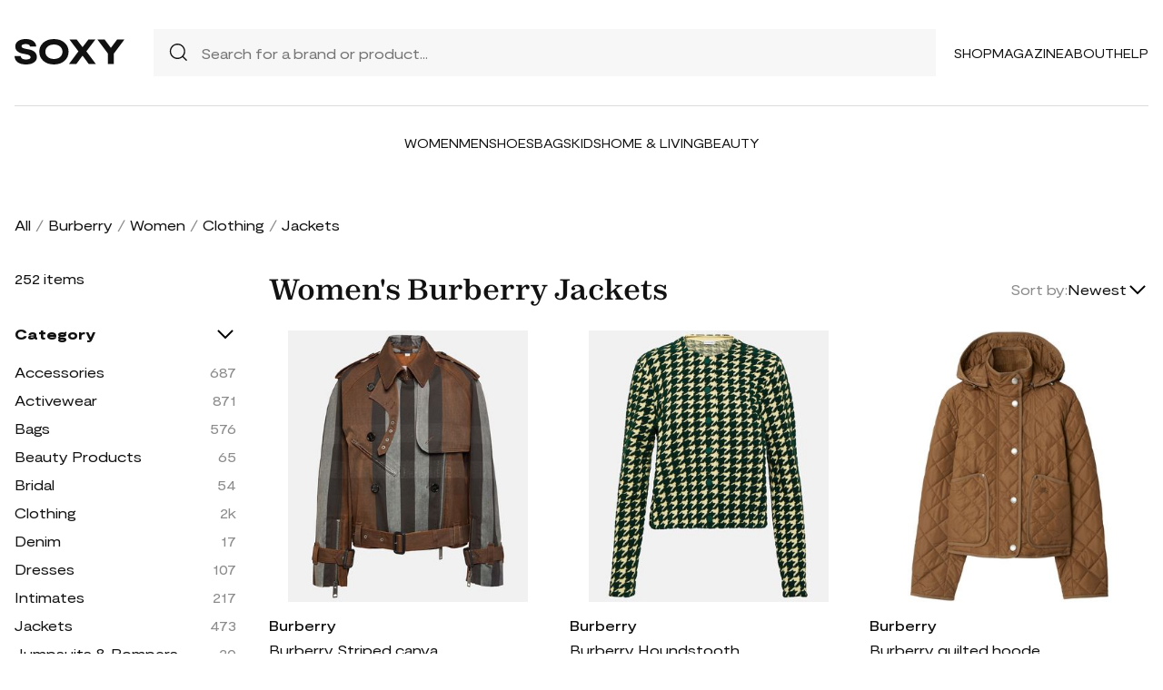

--- FILE ---
content_type: text/html; charset=UTF-8
request_url: https://soxy.com/shop/womens-burberry-jackets
body_size: 18125
content:
<!DOCTYPE html>
<html lang="en">

<head>
    <meta charset="utf-8">
    <meta name="viewport" content="width=device-width" />
    <title>Women&#039;s Burberry Jackets - Best Deals You Need To See</title>
                    <meta name="description"
            content="Shop Women&#039;s Burberry Jackets at up to 40-70% off. Get the best deals for Women&#039;s Burberry Jackets and save. Get Women&#039;s Burberry Jackets on sale today">
                <meta name="csrf-token" content="Z6GlAaI3j0s0HLMZ3Mr9bqAzw6ArzryHBR7mylNj">
        <meta name="viewport" content="width=device-width" />
    <link rel="stylesheet" href="https://soxy.com/soxy2/styles/fonts.css?v=697d9a6c552d0">
    <link rel="stylesheet" href="https://soxy.com/soxy2/styles/style.css?v=697d9a6c552d7">
    <link rel="stylesheet" href="https://soxy.com/soxy2/styles/header.css?v=697d9a6c552dc">
    <link rel="stylesheet" href="https://soxy.com/soxy2/styles/footer.css?v=697d9a6c552e1">
        <link rel="stylesheet" href="https://soxy.com/soxy2/styles/category.css?v=1.1">
    <link rel="stylesheet" href="https://soxy.com/soxy2/styles/theme.css?v=697d9a6c552ea">
        <!-- Google Tag Manager -->
    <script>
        (function(w,d,s,l,i){
            w[l]=w[l]||[];
            w[l].push({'gtm.start': new Date().getTime(),event:'gtm.js'});
            var f=d.getElementsByTagName(s)[0],
                j=d.createElement(s),
                dl=l!='dataLayer'?'&l='+l:'';
            j.async=true;
            j.src='https://www.googletagmanager.com/gtm.js?id='+i+dl;
            f.parentNode.insertBefore(j,f);
        })(window,document,'script','dataLayer', "GTM-NDJNM6D");
    </script>
    <!-- End Google Tag Manager -->
    <script>
        var userCode =
            '697d9a6a8ce5as9';
        var statUrl = '/product/catch/out';
    </script>
    <style>
        #brandsNav {
            max-height: 250px !important;
        }
    </style>
<link rel="icon" type="image/x-icon" href="/favicon.ico">
<style>
     .mobile-top-text {
    background: #f0efed;
    color: #111;
    font-size: 11px;
    font-weight: 400;
    line-height: 29px;
    margin: 0;
    padding: 5px 15px;
    text-align: center;
}
@media screen and (max-width: 576px) {
  .mobile-top-text {
        line-height: 18px;
    }
}
</style>
<meta name="shareasale" content="GSOWIFBBSOWOFI4245935" />
</head>

<body>
   
    <header class="header">
        <div class="header-wrapper desktop">
            <div class="first-part">
                <a href="/"><img class="header-logo" src="https://soxy.com/soxy2/assets/icons/logo.svg"></a>
                <div class="header-search">
                    <div class="search-icon">
                        <img src="https://soxy.com/soxy2/assets/icons/searh.svg" />
                    </div>
                    <form action="/search" method="get" style="width: 100%;">
                        <input name="q" type="text" placeholder="Search for a brand or product...">
                    </form>
                </div>
                <div class="header-navigation">
                    <nav>
                        <div class="navigation-wrapper">
                            <a href="/shop" class="navigation-item">Shop</a>
                            <a href="/blogs" class="navigation-item">Magazine</a>
                            <a href="/blogs/about/" class="navigation-item">About</a>
                            <a href="/help" target="_blank" class="navigation-item">Help</a>
                        </div>
                    </nav>
                    <div class="navigation-bag" style="display:none;">
                        <img id="navigation-bag" src="https://soxy.com/soxy2/assets/icons/bag.svg" />
                        <div id="count-items-in-cart">
                            <span></span>
                        </div>
                        <div id="cart-background"></div>
                    </div>

                </div>
            </div>
            <div class="separator"></div>
            <div class="second-part">
                <div class="header-categories">
                    <a href="/shop/women" class="navigation-item">Women</a>
                    <a href="/shop/men" class="navigation-item">Men</a>
                    <a href="/shop/womens-shoes" class="navigation-item">Shoes</a>
                    <a href="/shop/womens-bags" class="navigation-item">Bags</a>
                    <a href="/shop/kids" class="navigation-item">Kids</a>
                    <a href="/shop/home-living" class="navigation-item">Home & Living</a>
                    <a href="/shop/womens-beauty-products" class="navigation-item">Beauty</a>
                  
                   
                </div>
            </div>
        </div>
        <div class="mobile">

            <div class="logo">
                <img src="https://soxy.com/soxy2/assets/icons/mobile-logo.svg" alt="mobile-logo">
            </div>
            <div style="display:none;" class="bag" id="mobile-bag">
                <img src="https://soxy.com/soxy2/assets/icons/bag.svg" alt="">
            </div>
            <div class="menu-and-search">
                <div class="menu">
                    <input type="checkbox" class="menu-checkbox" id="open-mobile-menu">
                    <div class="menu-toggle"></div>
                    <div class="menu-content"></div>
                </div>
                <div class="search" style="display:none;">
                    <img src="https://soxy.com/soxy2/assets/icons/searh.svg" alt="">
                </div>
            </div>
        </div>
        <div class="cart-container closed" id="cart-container" >
            <p class="cart-header">YOUR CART <span id="cart-items-count"></span></p>
            <div id="cart-items"></div>
            <div class="cart-total">
                <p>TOTAL</p>
                <p id="cart-total-price"></p>
            </div>
            <a id="cart-proceed-to-checkout" href="https://soxy.com/checkout" class="button">Proceed to checkout</a>
            <br />
            <a id="cart-proceed-to-checkout" href="https://soxy.com/cart" class="button">View cart</a>
        </div>
        <div id="mobile-menu" class="mobile closed">
            <div class="close-menu-wrapper">
                <img src="https://soxy.com/soxy2/assets/icons/menu-close.svg" class="close-mobile-menu"
                    id="close-mobile-menu">
            </div>
            <div class="logo">
                <img src="https://soxy.com/soxy2/assets/icons/mobile-logo.svg" alt="mobile-logo">
            </div>
            <div class="mobile-navigation">
                <a href="/shop" class="navigation-item">Shop</a>
                <a href="/blogs" class="navigation-item">Magazine</a>
                <a href="/blogs/about/" class="navigation-item">About</a>
                <a href="/help" class="navigation-item">Help</a>
            </div>
            <div class="separator"></div>
            <div class="header-categories">
                <a href="/shop/women" class="navigation-item">Women</a>
                <a href="/shop/men" class="navigation-item">Men</a>
                <a href="/shop/womens-shoes" class="navigation-item">Shoes</a>
                <a href="/shop/womens-bags" class="navigation-item">Bags</a>
                <a href="/shop/kids" class="navigation-item">Kids</a>
                <a href="/shop/home-living" class="navigation-item">Home & Living</a>
                <a href="/shop/womens-beauty-products" class="navigation-item">Beauty</a>
                <a href="/shop/kids" class="navigation-item">Kids</a>
                <a href="/brands" class="navigation-item">Brands</a>
            </div>
        </div>
    </header>
        <div class="page-wrapper">
        <div>
            <div class="categories-name desktop">
                                                                                        <p><a href="/shop">All</a></p>
                            <span>/</span>
                                                                                                <p><a href="/shop/burberry">Burberry</a></p>
                            <span>/</span>
                                                                                                <p><a href="/shop/womens-burberry">Women</a></p>
                            <span>/</span>
                                                                                                <p><a href="/shop/womens-burberry-clothing">Clothing</a></p>
                            <span>/</span>
                                                                                                <p class="active">Jackets</p>
                                                                                </div>
                <div class="categories-content">
                    <div class="categories-filter" id="categories-filter">
                        <div class="count-of-products desktop" ><span>252</span> items</div>
                        <div style="display:none;" class="applied-filters filter-group desktop">
                            <p class="filter-title">Applied filters</p>
                            <div class="applied-filters-content" id="applied-filters-content"></div>
                        </div>
                        <div class="mobile">
                            <div class="filter-title">
                                <p>Filter</p>
                                <img id="close-filters" src="/soxy2/assets/icons/cross.svg">
                            </div>
                        </div>
                        <div class="accessories filter-group filter-with-count filter-category">
                            <p class="filter-title filter-with-hiding">
                                <span>Category</span>
                                <img src="/soxy2/assets/icons/chevron-down.svg" alt="chevron-down" />
                            </p>
                            <div class="filter-group-content" id="categoriesList">
                                                                                                                                                                                                                                        <div class="filtering-group ">
                                                    <p class="name"> <a
                                                            class="clink "
                                                            href="/shop/womens-burberry-accessories">
                                                            Accessories
                                                        </a></p>
                                                                                                            <p class="count" style="display:none;">687</p>
                                                                                                    </div>
                                                                                            <div class="filtering-group ">
                                                    <p class="name"> <a
                                                            class="clink "
                                                            href="/shop/womens-burberry-activewear">
                                                            Activewear
                                                        </a></p>
                                                                                                            <p class="count" style="display:none;">871</p>
                                                                                                    </div>
                                                                                            <div class="filtering-group ">
                                                    <p class="name"> <a
                                                            class="clink "
                                                            href="/shop/womens-burberry-bags">
                                                            Bags
                                                        </a></p>
                                                                                                            <p class="count" style="display:none;">576</p>
                                                                                                    </div>
                                                                                            <div class="filtering-group ">
                                                    <p class="name"> <a
                                                            class="clink "
                                                            href="/shop/womens-burberry-beauty-products">
                                                            Beauty Products
                                                        </a></p>
                                                                                                            <p class="count" style="display:none;">65</p>
                                                                                                    </div>
                                                                                            <div class="filtering-group ">
                                                    <p class="name"> <a
                                                            class="clink "
                                                            href="/shop/womens-burberry-bridal">
                                                            Bridal
                                                        </a></p>
                                                                                                            <p class="count" style="display:none;">54</p>
                                                                                                    </div>
                                                                                            <div class="filtering-group ">
                                                    <p class="name"> <a
                                                            class="clink "
                                                            href="/shop/womens-burberry-clothing">
                                                            Clothing
                                                        </a></p>
                                                                                                            <p class="count" style="display:none;">2k</p>
                                                                                                    </div>
                                                                                            <div class="filtering-group ">
                                                    <p class="name"> <a
                                                            class="clink "
                                                            href="/shop/womens-burberry-denim">
                                                            Denim
                                                        </a></p>
                                                                                                            <p class="count" style="display:none;">17</p>
                                                                                                    </div>
                                                                                            <div class="filtering-group ">
                                                    <p class="name"> <a
                                                            class="clink "
                                                            href="/shop/womens-burberry-dresses">
                                                            Dresses
                                                        </a></p>
                                                                                                            <p class="count" style="display:none;">107</p>
                                                                                                    </div>
                                                                                            <div class="filtering-group ">
                                                    <p class="name"> <a
                                                            class="clink "
                                                            href="/shop/womens-burberry-intimates">
                                                            Intimates
                                                        </a></p>
                                                                                                            <p class="count" style="display:none;">217</p>
                                                                                                    </div>
                                                                                            <div class="filtering-group ">
                                                    <p class="name"> <a
                                                            class="clink  active "
                                                            href="/shop/womens-burberry-jackets">
                                                            Jackets
                                                        </a></p>
                                                                                                            <p class="count" style="display:none;">473</p>
                                                                                                    </div>
                                                                                            <div class="filtering-group ">
                                                    <p class="name"> <a
                                                            class="clink "
                                                            href="/shop/womens-burberry-jumpsuits-rompers">
                                                            Jumpsuits &amp; Rompers
                                                        </a></p>
                                                                                                            <p class="count" style="display:none;">20</p>
                                                                                                    </div>
                                                                                            <div class="filtering-group ">
                                                    <p class="name"> <a
                                                            class="clink "
                                                            href="/shop/womens-burberry-outerwear">
                                                            Outerwear
                                                        </a></p>
                                                                                                            <p class="count" style="display:none;">597</p>
                                                                                                    </div>
                                                                                            <div class="filtering-group ">
                                                    <p class="name"> <a
                                                            class="clink "
                                                            href="/shop/womens-burberry-pants">
                                                            Pants
                                                        </a></p>
                                                                                                            <p class="count" style="display:none;">147</p>
                                                                                                    </div>
                                                                                            <div class="filtering-group ">
                                                    <p class="name"> <a
                                                            class="clink "
                                                            href="/shop/womens-burberry-shoes">
                                                            Shoes
                                                        </a></p>
                                                                                                            <p class="count" style="display:none;">450</p>
                                                                                                    </div>
                                                                                            <div class="filtering-group ">
                                                    <p class="name"> <a
                                                            class="clink "
                                                            href="/shop/womens-burberry-shorts">
                                                            Shorts
                                                        </a></p>
                                                                                                            <p class="count" style="display:none;">48</p>
                                                                                                    </div>
                                                                                            <div class="filtering-group ">
                                                    <p class="name"> <a
                                                            class="clink "
                                                            href="/shop/womens-burberry-skirts">
                                                            Skirts
                                                        </a></p>
                                                                                                            <p class="count" style="display:none;">135</p>
                                                                                                    </div>
                                                                                            <div class="filtering-group ">
                                                    <p class="name"> <a
                                                            class="clink "
                                                            href="/shop/womens-burberry-suits">
                                                            Suits
                                                        </a></p>
                                                                                                            <p class="count" style="display:none;">30</p>
                                                                                                    </div>
                                                                                            <div class="filtering-group ">
                                                    <p class="name"> <a
                                                            class="clink "
                                                            href="/shop/womens-burberry-sweaters">
                                                            Sweaters
                                                        </a></p>
                                                                                                            <p class="count" style="display:none;">210</p>
                                                                                                    </div>
                                                                                            <div class="filtering-group ">
                                                    <p class="name"> <a
                                                            class="clink "
                                                            href="/shop/womens-burberry-sweats-hoodies">
                                                            Sweats &amp; Hoodies
                                                        </a></p>
                                                                                                            <p class="count" style="display:none;">63</p>
                                                                                                    </div>
                                                                                            <div class="filtering-group ">
                                                    <p class="name"> <a
                                                            class="clink "
                                                            href="/shop/womens-burberry-swimwear">
                                                            Swimwear
                                                        </a></p>
                                                                                                            <p class="count" style="display:none;">450</p>
                                                                                                    </div>
                                                                                            <div class="filtering-group ">
                                                    <p class="name"> <a
                                                            class="clink "
                                                            href="/shop/womens-burberry-tops">
                                                            Tops
                                                        </a></p>
                                                                                                            <p class="count" style="display:none;">423</p>
                                                                                                    </div>
                                                                                                                        
                                                            </div>
                        </div>
                        <form id="filters-form" method="post">
                            <input type="hidden" id="fcolors" name="colors" />
                            <input type="hidden" id="fstores" name="stores" />
                            <div class="brands filter-group filter-with-count">
                                <p class="filter-title filter-with-hiding">
                                    <span>Brands</span>
                                    <img src="/soxy2/assets/icons/chevron-down.svg" alt="chevron-down" />
                                </p>
                                <div>
                                    <div class="brands-search">
                                        <img src="/soxy2/assets/icons/searh.svg" alt="search">
                                        <input id="searchBrand" type="text" placeholder="Search">
                                    </div>
                                    <div class="filter-group-content" id="brandsNav"></div>
                                </div>
                            </div>
                            <div class="colors filter-group filter-with-checkbox">
                                <p class="filter-title filter-with-hiding">
                                    <span>Colors</span>
                                    <img src="/soxy2/assets/icons/chevron-down.svg" alt="chevron-down" />
                                </p>
                                <div id="colorsList" class="filter-form"></div>
                            </div>
                            <div class="stories filter-group filter-with-checkbox">
                                <p class="filter-title filter-with-hiding">
                                    <span>Stores</span>
                                    <img src="/soxy2/assets/icons/chevron-down.svg" alt="chevron-down" />
                                </p>
                                <div id="storesList" class="filter-form"></div>
                            </div>
                        </form>
                    </div>
                    <div class="categories-products" id="categories-products">
                        <h1 class="mobile ctitle">Women&#039;s Burberry Jackets</h1>
                        <div class="categories-title">
                            <h1 class="desktop ctitle">Women&#039;s Burberry Jackets</h1>
                            <div class="mobile">
                                <div class="mobile-filter" id="mobile-filter">
                                    <img src="/soxy2/assets/icons/filter.svg" alt="filter">
                                    <p>Filter (<span id="filters-count">3</span>)</p>
                                </div>
                            </div>
                            <div class="categories-sorting">
                                <input type="hidden" id="filters-sort" value="newest" />
                                <p>Sort by:</p>
                                <div class="sorting-variants" id="sorting-variants">
                                    <p class="sorting-value">
                                                                                        Newest
                                                                            </p>
                                    <img src="/soxy2/assets/icons/chevron-down.svg">
                                </div>
                                <div class="sorting-dropdown-wrapper" id="sorting-dropdown-wrapper">
                                    <div class="sorting-dropdown">
                                        <a href="https://soxy.com/shop/womens-burberry-jackets?sort=low" class="sorting-link">Lowest Price</a>
                                        <a href="https://soxy.com/shop/womens-burberry-jackets?sort=high" class="sorting-link">Highest Price</a>
                                        <a href="https://soxy.com/shop/womens-burberry-jackets?sort=newest" class="sorting-link">Newest</a>
                                    </div>
                                </div>
                            </div>
                        </div>
                        <div class="items-count mobile" ><span>252</span> <span>items</span></div>
                        <div class="mobile">
                            <div class="applied-filters filter-group">
                                <div class="applied-filters-content selected-filters" id="mobile-applied-filters-content">
                                </div>
                            </div>
                        </div>
                        <div class="category-products" id="category-products">
                            <script type="application/ld+json">
    {
      "@context": "https://schema.org",
      "@type": "Product",
      "description": "Lining: 100% cotton, fully lined. Made in Italy. Material: 66% polyester, 34% cotton. Designer color name: Dark Birch Brown Chk. Closure: zipped front. Care instructions: dry clean. Pockets: zipped pockets.",
      "name": "Burberry Striped canvas jacket",
      "brand": {"@type": "Brand", "name": "Burberry"},
      "color": "MULTICOLOURED",
      "image": "https://img.devstage.pp.ua/original/burberry-striped-canvas-jacket.jpg",
      "sku": "10891354",
      "url": "/product/burberry-striped-canvas-jacket",
      "offers": {
        "@type": "Offer",
        "name": "Burberry Striped canvas jacket",
        "description": "Lining: 100% cotton, fully lined. Made in Italy. Material: 66% polyester, 34% cotton. Designer color name: Dark Birch Brown Chk. Closure: zipped front. Care instructions: dry clean. Pockets: zipped pockets.",
        "url": "/product/burberry-striped-canvas-jacket",
        "availability": "https://schema.org/InStock",
        "price": "3367.00",
        "priceCurrency": "USD",
        "itemCondition": "https://schema.org/NewCondition"
      }
    }
</script>
        <div class="category-products-item">
        <div class="heart-wrapper" style="display:none;">
            <img src="https://soxy.com/soxy2/assets/icons/heart.svg" alt="heart">
        </div>
        <a href="/product/burberry-striped-canvas-jacket"  class="pr-out product-image mytheresa_out">
            <div class="product-image__wrapper">
                <img class="category-product__image"
                     loading="lazy"
                     src="https://img.devstage.pp.ua/original/burberry-striped-canvas-jacket.jpg"
                     alt="Burberry Striped canvas jacket"
                     class="product-image">
            </div>
        </a>
        <p class="author"><a href="/shop/burberry">Burberry</a></p>
        <p><a id="Buy_Direct_Button_Collection" class="pr-out one_line_text mytheresa_out" data-trigger="collection"   href="/product/burberry-striped-canvas-jacket">Burberry Striped canvas jacket</a></p>
                            <p class="price">$3,367.00</p>
            
    </div>
            <script type="application/ld+json">
    {
      "@context": "https://schema.org",
      "@type": "Product",
      "description": "Material: 53% cotton, 36% polyester, 10% polyamide, 1% elastane. Closure: snap-buttoned front. Care instructions: dry clean. Made in Italy. Designer color name: Ivy Ip Pattern. Details: 65% polyester, 32% polyamide, 3% elastane.",
      "name": "Burberry Houndstooth cotton-blend cardigan",
      "brand": {"@type": "Brand", "name": "Burberry"},
      "color": "MULTICOLOURED",
      "image": "https://img.devstage.pp.ua/original/burberry-houndstooth-cotton-blend-cardigan.jpg",
      "sku": "10907155",
      "url": "/product/burberry-houndstooth-cotton-blend-cardigan",
      "offers": {
        "@type": "Offer",
        "name": "Burberry Houndstooth cotton-blend cardigan",
        "description": "Material: 53% cotton, 36% polyester, 10% polyamide, 1% elastane. Closure: snap-buttoned front. Care instructions: dry clean. Made in Italy. Designer color name: Ivy Ip Pattern. Details: 65% polyester, 32% polyamide, 3% elastane.",
        "url": "/product/burberry-houndstooth-cotton-blend-cardigan",
        "availability": "https://schema.org/InStock",
        "price": "1937.00",
        "priceCurrency": "USD",
        "itemCondition": "https://schema.org/NewCondition"
      }
    }
</script>
        <div class="category-products-item">
        <div class="heart-wrapper" style="display:none;">
            <img src="https://soxy.com/soxy2/assets/icons/heart.svg" alt="heart">
        </div>
        <a href="/product/burberry-houndstooth-cotton-blend-cardigan"  class="pr-out product-image mytheresa_out">
            <div class="product-image__wrapper">
                <img class="category-product__image"
                     loading="lazy"
                     src="https://img.devstage.pp.ua/original/burberry-houndstooth-cotton-blend-cardigan.jpg"
                     alt="Burberry Houndstooth cotton-blend cardigan"
                     class="product-image">
            </div>
        </a>
        <p class="author"><a href="/shop/burberry">Burberry</a></p>
        <p><a id="Buy_Direct_Button_Collection" class="pr-out one_line_text mytheresa_out" data-trigger="collection"   href="/product/burberry-houndstooth-cotton-blend-cardigan">Burberry Houndstooth cotton-blend cardigan</a></p>
                            <p class="price">$1,937.00</p>
            
    </div>
            <script type="application/ld+json">
    {
      "@context": "https://schema.org",
      "@type": "Product",
      "description": "quilted hooded jacket from BURBERRY featuring caramel brown, quilted, detachable drawstring hood, front two-way zip fastening, two front patch pockets, Vintage Check-pattern lining, press-stud fastening cuffs and straight hem.",
      "name": "Burberry quilted hooded jacket - Brown",
      "brand": {"@type": "Brand", "name": "Burberry"},
      "color": "Brown",
      "image": "https://img.devstage.pp.ua/original/burberry-quilted-hooded-jacket-brown.jpg",
      "sku": "8324434",
      "url": "/product/burberry-quilted-hooded-jacket-brown",
      "offers": {
        "@type": "Offer",
        "name": "Burberry quilted hooded jacket - Brown",
        "description": "quilted hooded jacket from BURBERRY featuring caramel brown, quilted, detachable drawstring hood, front two-way zip fastening, two front patch pockets, Vintage Check-pattern lining, press-stud fastening cuffs and straight hem.",
        "url": "/product/burberry-quilted-hooded-jacket-brown",
        "availability": "https://schema.org/InStock",
        "price": "1550.00",
        "priceCurrency": "USD",
        "itemCondition": "https://schema.org/NewCondition"
      }
    }
</script>
        <div class="category-products-item">
        <div class="heart-wrapper" style="display:none;">
            <img src="https://soxy.com/soxy2/assets/icons/heart.svg" alt="heart">
        </div>
        <a href="/product/burberry-quilted-hooded-jacket-brown"  class="pr-out product-image farfetch_out">
            <div class="product-image__wrapper">
                <img class="category-product__image"
                     loading="lazy"
                     src="https://img.devstage.pp.ua/original/burberry-quilted-hooded-jacket-brown.jpg"
                     alt="Burberry quilted hooded jacket - Brown"
                     class="product-image">
            </div>
        </a>
        <p class="author"><a href="/shop/burberry">Burberry</a></p>
        <p><a id="Buy_Direct_Button_Collection" class="pr-out one_line_text farfetch_out" data-trigger="collection"   href="/product/burberry-quilted-hooded-jacket-brown">Burberry quilted hooded jacket - Brown</a></p>
                            <p class="price">$1,550.00</p>
            
    </div>
            <script type="application/ld+json">
    {
      "@context": "https://schema.org",
      "@type": "Product",
      "description": "EKD-print belted hooded parka from BURBERRY featuring black, signature Equestrian Knight motif, slouchy drawstring hood, front two-way zip fastening, long sleeves, elasticated cuffs, press-stud fastening cuffs, belted waist, two side zip-fastening pockets and straight hem.",
      "name": "Burberry EKD-print belted hooded parka - Black",
      "brand": {"@type": "Brand", "name": "Burberry"},
      "color": "Black",
      "image": "https://cdn-images.farfetch-contents.com/20/58/15/76/20581576_50525060_1000.jpg",
      "sku": "7859737",
      "url": "/product/burberry-ekd-print-belted-hooded-parka-black",
      "offers": {
        "@type": "Offer",
        "name": "Burberry EKD-print belted hooded parka - Black",
        "description": "EKD-print belted hooded parka from BURBERRY featuring black, signature Equestrian Knight motif, slouchy drawstring hood, front two-way zip fastening, long sleeves, elasticated cuffs, press-stud fastening cuffs, belted waist, two side zip-fastening pockets and straight hem.",
        "url": "/product/burberry-ekd-print-belted-hooded-parka-black",
        "availability": "https://schema.org/InStock",
        "price": "1350.00",
        "priceCurrency": "USD",
        "itemCondition": "https://schema.org/NewCondition"
      }
    }
</script>
        <div class="category-products-item">
        <div class="heart-wrapper" style="display:none;">
            <img src="https://soxy.com/soxy2/assets/icons/heart.svg" alt="heart">
        </div>
        <a href="/product/burberry-ekd-print-belted-hooded-parka-black"  class="pr-out product-image farfetch_out">
            <div class="product-image__wrapper">
                <img class="category-product__image"
                     loading="lazy"
                     src="https://cdn-images.farfetch-contents.com/20/58/15/76/20581576_50525060_1000.jpg"
                     alt="Burberry EKD-print belted hooded parka - Black"
                     class="product-image">
            </div>
        </a>
        <p class="author"><a href="/shop/burberry">Burberry</a></p>
        <p><a id="Buy_Direct_Button_Collection" class="pr-out one_line_text farfetch_out" data-trigger="collection"   href="/product/burberry-ekd-print-belted-hooded-parka-black">Burberry EKD-print belted hooded parka - Black</a></p>
                            <p class="price">$1,350.00</p>
            
    </div>
            <script type="application/ld+json">
    {
      "@context": "https://schema.org",
      "@type": "Product",
      "description": "Kensington double-breasted trench coat from BURBERRY featuring jet black, cotton blend, Vintage Check-pattern lining, double-breasted button fastening, long sleeves, buttoned cuffs and belted waist.",
      "name": "Burberry Kensington double-breasted trench coat - Black",
      "brand": {"@type": "Brand", "name": "Burberry"},
      "color": "Black",
      "image": "https://img.devstage.pp.ua/original/burberry-kensington-double-breasted-trench-coat-black.jpg",
      "sku": "5113849",
      "url": "/product/burberry-kensington-double-breasted-trench-coat-black",
      "offers": {
        "@type": "Offer",
        "name": "Burberry Kensington double-breasted trench coat - Black",
        "description": "Kensington double-breasted trench coat from BURBERRY featuring jet black, cotton blend, Vintage Check-pattern lining, double-breasted button fastening, long sleeves, buttoned cuffs and belted waist.",
        "url": "/product/burberry-kensington-double-breasted-trench-coat-black",
        "availability": "https://schema.org/InStock",
        "price": "2590.00",
        "priceCurrency": "USD",
        "itemCondition": "https://schema.org/NewCondition"
      }
    }
</script>
        <div class="category-products-item">
        <div class="heart-wrapper" style="display:none;">
            <img src="https://soxy.com/soxy2/assets/icons/heart.svg" alt="heart">
        </div>
        <a href="/product/burberry-kensington-double-breasted-trench-coat-black"  class="pr-out product-image farfetch_out">
            <div class="product-image__wrapper">
                <img class="category-product__image"
                     loading="lazy"
                     src="https://img.devstage.pp.ua/original/burberry-kensington-double-breasted-trench-coat-black.jpg"
                     alt="Burberry Kensington double-breasted trench coat - Black"
                     class="product-image">
            </div>
        </a>
        <p class="author"><a href="/shop/burberry">Burberry</a></p>
        <p><a id="Buy_Direct_Button_Collection" class="pr-out one_line_text farfetch_out" data-trigger="collection"   href="/product/burberry-kensington-double-breasted-trench-coat-black">Burberry Kensington double-breasted trench coat - Black</a></p>
                            <p class="price">$2,590.00</p>
            
    </div>
            <script type="application/ld+json">
    {
      "@context": "https://schema.org",
      "@type": "Product",
      "description": "Diamond-Quilted hooded jacket from BURBERRY featuring beige, quilted, contrasting trim, drawstring hood, front button fastening, two front patch pockets, long sleeves and straight hem.",
      "name": "Burberry Diamond-Quilted hooded jacket - Neutrals",
      "brand": {"@type": "Brand", "name": "Burberry"},
      "color": "Neutrals",
      "image": "https://img.devstage.pp.ua/original/burberry-diamond-quilted-hooded-jacket-neutrals.jpg",
      "sku": "6003896",
      "url": "/product/burberry-diamond-quilted-hooded-jacket-neutrals",
      "offers": {
        "@type": "Offer",
        "name": "Burberry Diamond-Quilted hooded jacket - Neutrals",
        "description": "Diamond-Quilted hooded jacket from BURBERRY featuring beige, quilted, contrasting trim, drawstring hood, front button fastening, two front patch pockets, long sleeves and straight hem.",
        "url": "/product/burberry-diamond-quilted-hooded-jacket-neutrals",
        "availability": "https://schema.org/InStock",
        "price": "1550.00",
        "priceCurrency": "USD",
        "itemCondition": "https://schema.org/NewCondition"
      }
    }
</script>
        <div class="category-products-item">
        <div class="heart-wrapper" style="display:none;">
            <img src="https://soxy.com/soxy2/assets/icons/heart.svg" alt="heart">
        </div>
        <a href="/product/burberry-diamond-quilted-hooded-jacket-neutrals"  class="pr-out product-image farfetch_out">
            <div class="product-image__wrapper">
                <img class="category-product__image"
                     loading="lazy"
                     src="https://img.devstage.pp.ua/original/burberry-diamond-quilted-hooded-jacket-neutrals.jpg"
                     alt="Burberry Diamond-Quilted hooded jacket - Neutrals"
                     class="product-image">
            </div>
        </a>
        <p class="author"><a href="/shop/burberry">Burberry</a></p>
        <p><a id="Buy_Direct_Button_Collection" class="pr-out one_line_text farfetch_out" data-trigger="collection"   href="/product/burberry-diamond-quilted-hooded-jacket-neutrals">Burberry Diamond-Quilted hooded jacket - Neutrals</a></p>
                            <p class="price">$1,550.00</p>
            
    </div>
            <script type="application/ld+json">
    {
      "@context": "https://schema.org",
      "@type": "Product",
      "description": "Beige diamond-quilted jacket from BURBERRY featuring diamond quilting, classic collar, front button fastening, long sleeves, belted cuffs, two front patch pockets, straight hem and Vintage Check-pattern lining.",
      "name": "Burberry diamond-quilted jacket - Neutrals",
      "brand": {"@type": "Brand", "name": "Burberry"},
      "color": "Neutrals",
      "image": "https://img.devstage.pp.ua/original/0x400-1951905.jpg",
      "sku": "1951905",
      "url": "/product/burberry-diamond-quilted-jacket-neutrals",
      "offers": {
        "@type": "Offer",
        "name": "Burberry diamond-quilted jacket - Neutrals",
        "description": "Beige diamond-quilted jacket from BURBERRY featuring diamond quilting, classic collar, front button fastening, long sleeves, belted cuffs, two front patch pockets, straight hem and Vintage Check-pattern lining.",
        "url": "/product/burberry-diamond-quilted-jacket-neutrals",
        "availability": "https://schema.org/InStock",
        "price": "950.00",
        "priceCurrency": "USD",
        "itemCondition": "https://schema.org/NewCondition"
      }
    }
</script>
        <div class="category-products-item">
        <div class="heart-wrapper" style="display:none;">
            <img src="https://soxy.com/soxy2/assets/icons/heart.svg" alt="heart">
        </div>
        <a href="/product/burberry-diamond-quilted-jacket-neutrals"  class="pr-out product-image farfetch_out">
            <div class="product-image__wrapper">
                <img class="category-product__image"
                     loading="lazy"
                     src="https://img.devstage.pp.ua/original/0x400-1951905.jpg"
                     alt="Burberry diamond-quilted jacket - Neutrals"
                     class="product-image">
            </div>
        </a>
        <p class="author"><a href="/shop/burberry">Burberry</a></p>
        <p><a id="Buy_Direct_Button_Collection" class="pr-out one_line_text farfetch_out" data-trigger="collection"   href="/product/burberry-diamond-quilted-jacket-neutrals">Burberry diamond-quilted jacket - Neutrals</a></p>
                            <p class="price">$950.00</p>
            
    </div>
            <script type="application/ld+json">
    {
      "@context": "https://schema.org",
      "@type": "Product",
      "description": "Drawstring at the hem for adjustable fit. Care instructions: dry clean. Made in Thailand. Closure: snap-buttoned front, concealed zipper. Material: 100% polyamide. Designer color name: Dark Birch Brown. Pockets: internal pocket, zipped pockets. Lining: fully lined, 100% cupro. Trim: 100% polyamide.",
      "name": "Burberry Checked funnel-neck jacket",
      "brand": {"@type": "Brand", "name": "Burberry"},
      "color": "MULTICOLOURED",
      "image": "https://img.devstage.pp.ua/original/burberry-checked-funnel-neck-jacket.jpg",
      "sku": "10881547",
      "url": "/product/burberry-checked-funnel-neck-jacket",
      "offers": {
        "@type": "Offer",
        "name": "Burberry Checked funnel-neck jacket",
        "description": "Drawstring at the hem for adjustable fit. Care instructions: dry clean. Made in Thailand. Closure: snap-buttoned front, concealed zipper. Material: 100% polyamide. Designer color name: Dark Birch Brown. Pockets: internal pocket, zipped pockets. Lining: fully lined, 100% cupro. Trim: 100% polyamide.",
        "url": "/product/burberry-checked-funnel-neck-jacket",
        "availability": "https://schema.org/InStock",
        "price": "1677.00",
        "priceCurrency": "USD",
        "itemCondition": "https://schema.org/NewCondition"
      }
    }
</script>
        <div class="category-products-item">
        <div class="heart-wrapper" style="display:none;">
            <img src="https://soxy.com/soxy2/assets/icons/heart.svg" alt="heart">
        </div>
        <a href="/product/burberry-checked-funnel-neck-jacket"  class="pr-out product-image mytheresa_out">
            <div class="product-image__wrapper">
                <img class="category-product__image"
                     loading="lazy"
                     src="https://img.devstage.pp.ua/original/burberry-checked-funnel-neck-jacket.jpg"
                     alt="Burberry Checked funnel-neck jacket"
                     class="product-image">
            </div>
        </a>
        <p class="author"><a href="/shop/burberry">Burberry</a></p>
        <p><a id="Buy_Direct_Button_Collection" class="pr-out one_line_text mytheresa_out" data-trigger="collection"   href="/product/burberry-checked-funnel-neck-jacket">Burberry Checked funnel-neck jacket</a></p>
                            <p class="price">$1,677.00</p>
            
    </div>
            <script type="application/ld+json">
    {
      "@context": "https://schema.org",
      "@type": "Product",
      "description": "Blue recycled polyester diamond-quilted thermoregulated jacket from BURBERRY featuring diamond quilting, classic collar, checked lining, two front patch pockets and front button fastening. POSITIVELY CONSCIOUS: This Planet Conscious product is crafted from certified recycled or upcycled materials, which helps you make a better choice for the environment as they generate less energy, save water and reduce the need for new raw materials. For recycled synthetic clothing products we highly recommend using a microfibre-catching washing bag to ensure that no microplastics that can pollute water are released in the process..",
      "name": "Burberry diamond-quilted thermoregulated jacket - Blue",
      "brand": {"@type": "Brand", "name": "Burberry"},
      "color": "Blue",
      "image": "https://img.devstage.pp.ua/original/0x400-2582418.jpg",
      "sku": "2582418",
      "url": "/product/burberry-diamond-quilted-thermoregulated-jacket-blue",
      "offers": {
        "@type": "Offer",
        "name": "Burberry diamond-quilted thermoregulated jacket - Blue",
        "description": "Blue recycled polyester diamond-quilted thermoregulated jacket from BURBERRY featuring diamond quilting, classic collar, checked lining, two front patch pockets and front button fastening. POSITIVELY CONSCIOUS: This Planet Conscious product is crafted from certified recycled or upcycled materials, which helps you make a better choice for the environment as they generate less energy, save water and reduce the need for new raw materials. For recycled synthetic clothing products we highly recommend using a microfibre-catching washing bag to ensure that no microplastics that can pollute water are released in the process..",
        "url": "/product/burberry-diamond-quilted-thermoregulated-jacket-blue",
        "availability": "https://schema.org/InStock",
        "price": "950.00",
        "priceCurrency": "USD",
        "itemCondition": "https://schema.org/NewCondition"
      }
    }
</script>
        <div class="category-products-item">
        <div class="heart-wrapper" style="display:none;">
            <img src="https://soxy.com/soxy2/assets/icons/heart.svg" alt="heart">
        </div>
        <a href="/product/burberry-diamond-quilted-thermoregulated-jacket-blue"  class="pr-out product-image farfetch_out">
            <div class="product-image__wrapper">
                <img class="category-product__image"
                     loading="lazy"
                     src="https://img.devstage.pp.ua/original/0x400-2582418.jpg"
                     alt="Burberry diamond-quilted thermoregulated jacket - Blue"
                     class="product-image">
            </div>
        </a>
        <p class="author"><a href="/shop/burberry">Burberry</a></p>
        <p><a id="Buy_Direct_Button_Collection" class="pr-out one_line_text farfetch_out" data-trigger="collection"   href="/product/burberry-diamond-quilted-thermoregulated-jacket-blue">Burberry diamond-quilted thermoregulated jacket - Blue</a></p>
                            <p class="price">$950.00</p>
            
    </div>
            <script type="application/ld+json">
    {
      "@context": "https://schema.org",
      "@type": "Product",
      "description": "Burberry&#039;s trench coat is lined in the house&#039;s signature checked pattern, which peeks out along the collar and lapels. Cut from crease-resistant cotton-gabardine, it has a relaxed, longline shape that cinches with an optional belt.",
      "name": "Burberry - Belted Checked Cotton-gabardine Trench Coat - Brown",
      "brand": {"@type": "Brand", "name": "Burberry"},
      "color": "Brown",
      "image": "https://www.net-a-porter.com/variants/images/1647597289402982/in/w1000.jpg",
      "sku": "6032561",
      "url": "/product/burberry-belted-checked-cotton-gabardine-trench-coat-brown",
      "offers": {
        "@type": "Offer",
        "name": "Burberry - Belted Checked Cotton-gabardine Trench Coat - Brown",
        "description": "Burberry&#039;s trench coat is lined in the house&#039;s signature checked pattern, which peeks out along the collar and lapels. Cut from crease-resistant cotton-gabardine, it has a relaxed, longline shape that cinches with an optional belt.",
        "url": "/product/burberry-belted-checked-cotton-gabardine-trench-coat-brown",
        "availability": "https://schema.org/InStock",
        "price": "2590.00",
        "priceCurrency": "USD",
        "itemCondition": "https://schema.org/NewCondition"
      }
    }
</script>
        <div class="category-products-item">
        <div class="heart-wrapper" style="display:none;">
            <img src="https://soxy.com/soxy2/assets/icons/heart.svg" alt="heart">
        </div>
        <a href="/product/burberry-belted-checked-cotton-gabardine-trench-coat-brown"  class="pr-out product-image net_a_porter_out">
            <div class="product-image__wrapper">
                <img class="category-product__image"
                     loading="lazy"
                     src="https://www.net-a-porter.com/variants/images/1647597289402982/in/w1000.jpg"
                     alt="Burberry - Belted Checked Cotton-gabardine Trench Coat - Brown"
                     class="product-image">
            </div>
        </a>
        <p class="author"><a href="/shop/burberry">Burberry</a></p>
        <p><a id="Buy_Direct_Button_Collection" class="pr-out one_line_text net_a_porter_out" data-trigger="collection"   href="/product/burberry-belted-checked-cotton-gabardine-trench-coat-brown">Burberry - Belted Checked Cotton-gabardine Trench Coat - Brown</a></p>
                            <p class="price">$2,590.00</p>
            
    </div>
            <script type="application/ld+json">
    {
      "@context": "https://schema.org",
      "@type": "Product",
      "description": "Burberry&#039;s jacket is made from quilted shell and reverses to a signature patterned lining. It has a relaxed shape with patch pockets and a drawstring waist to adjust the fit. The velvet-trimmed collar feels soft against the skin, while the hood keeps you protected from the elements.",
      "name": "Burberry - Hooded Velvet-trimmed Quilted Shell Jacket - Black",
      "brand": {"@type": "Brand", "name": "Burberry"},
      "color": "Black",
      "image": "https://www.net-a-porter.com/variants/images/1647597308786043/in/w1000.jpg",
      "sku": "8457916",
      "url": "/product/burberry-hooded-velvet-trimmed-quilted-shell-jacket-black",
      "offers": {
        "@type": "Offer",
        "name": "Burberry - Hooded Velvet-trimmed Quilted Shell Jacket - Black",
        "description": "Burberry&#039;s jacket is made from quilted shell and reverses to a signature patterned lining. It has a relaxed shape with patch pockets and a drawstring waist to adjust the fit. The velvet-trimmed collar feels soft against the skin, while the hood keeps you protected from the elements.",
        "url": "/product/burberry-hooded-velvet-trimmed-quilted-shell-jacket-black",
        "availability": "https://schema.org/InStock",
        "price": "1650.00",
        "priceCurrency": "USD",
        "itemCondition": "https://schema.org/NewCondition"
      }
    }
</script>
        <div class="category-products-item">
        <div class="heart-wrapper" style="display:none;">
            <img src="https://soxy.com/soxy2/assets/icons/heart.svg" alt="heart">
        </div>
        <a href="/product/burberry-hooded-velvet-trimmed-quilted-shell-jacket-black"  class="pr-out product-image net_a_porter_out">
            <div class="product-image__wrapper">
                <img class="category-product__image"
                     loading="lazy"
                     src="https://www.net-a-porter.com/variants/images/1647597308786043/in/w1000.jpg"
                     alt="Burberry - Hooded Velvet-trimmed Quilted Shell Jacket - Black"
                     class="product-image">
            </div>
        </a>
        <p class="author"><a href="/shop/burberry">Burberry</a></p>
        <p><a id="Buy_Direct_Button_Collection" class="pr-out one_line_text net_a_porter_out" data-trigger="collection"   href="/product/burberry-hooded-velvet-trimmed-quilted-shell-jacket-black">Burberry - Hooded Velvet-trimmed Quilted Shell Jacket - Black</a></p>
                            <p class="price">$1,650.00</p>
            
    </div>
            <script type="application/ld+json">
    {
      "@context": "https://schema.org",
      "@type": "Product",
      "description": "Daniel Lee chose this trench coat to open Burberry&#039;s hotly anticipated Fall &#039;23 runway show, which heralds a new era for the house under his creative direction. It&#039;s crafted from cotton-canvas trimmed with a faux fur collar that can be detached. Buckle or knot the belt to temper the loose fit.",
      "name": "Burberry - Convertible Faux Fur-trimmed Cotton-canvas Trench Coat - Green",
      "brand": {"@type": "Brand", "name": "Burberry"},
      "color": "Green",
      "image": "https://www.net-a-porter.com/variants/images/1647597318356132/in/w1000.jpg",
      "sku": "8556160",
      "url": "/product/burberry-convertible-faux-fur-trimmed-cotton-canvas-trench-coat-green",
      "offers": {
        "@type": "Offer",
        "name": "Burberry - Convertible Faux Fur-trimmed Cotton-canvas Trench Coat - Green",
        "description": "Daniel Lee chose this trench coat to open Burberry&#039;s hotly anticipated Fall &#039;23 runway show, which heralds a new era for the house under his creative direction. It&#039;s crafted from cotton-canvas trimmed with a faux fur collar that can be detached. Buckle or knot the belt to temper the loose fit.",
        "url": "/product/burberry-convertible-faux-fur-trimmed-cotton-canvas-trench-coat-green",
        "availability": "https://schema.org/InStock",
        "price": "3750.00",
        "priceCurrency": "USD",
        "itemCondition": "https://schema.org/NewCondition"
      }
    }
</script>
        <div class="category-products-item">
        <div class="heart-wrapper" style="display:none;">
            <img src="https://soxy.com/soxy2/assets/icons/heart.svg" alt="heart">
        </div>
        <a href="/product/burberry-convertible-faux-fur-trimmed-cotton-canvas-trench-coat-green"  class="pr-out product-image net_a_porter_out">
            <div class="product-image__wrapper">
                <img class="category-product__image"
                     loading="lazy"
                     src="https://www.net-a-porter.com/variants/images/1647597318356132/in/w1000.jpg"
                     alt="Burberry - Convertible Faux Fur-trimmed Cotton-canvas Trench Coat - Green"
                     class="product-image">
            </div>
        </a>
        <p class="author"><a href="/shop/burberry">Burberry</a></p>
        <p><a id="Buy_Direct_Button_Collection" class="pr-out one_line_text net_a_porter_out" data-trigger="collection"   href="/product/burberry-convertible-faux-fur-trimmed-cotton-canvas-trench-coat-green">Burberry - Convertible Faux Fur-trimmed Cotton-canvas Trench Coat - Green</a></p>
                            <p class="price">$3,750.00</p>
            
    </div>
            <script type="application/ld+json">
    {
      "@context": "https://schema.org",
      "@type": "Product",
      "description": "chain-print zipped track jacket from BURBERRY featuring cobalt blue, chain-link print, front zip fastening, band collar, ribbed cuffs, ribbed hem and long sleeves.",
      "name": "Burberry chain-print zipped track jacket - Blue",
      "brand": {"@type": "Brand", "name": "Burberry"},
      "color": "Blue",
      "image": "https://cdn-images.farfetch-contents.com/19/55/03/16/19550316_43624161_1000.jpg",
      "sku": "6909213",
      "url": "/product/burberry-chain-print-zipped-track-jacket-blue",
      "offers": {
        "@type": "Offer",
        "name": "Burberry chain-print zipped track jacket - Blue",
        "description": "chain-print zipped track jacket from BURBERRY featuring cobalt blue, chain-link print, front zip fastening, band collar, ribbed cuffs, ribbed hem and long sleeves.",
        "url": "/product/burberry-chain-print-zipped-track-jacket-blue",
        "availability": "https://schema.org/InStock",
        "price": "1750.00",
        "priceCurrency": "USD",
        "itemCondition": "https://schema.org/NewCondition"
      }
    }
</script>
        <div class="category-products-item">
        <div class="heart-wrapper" style="display:none;">
            <img src="https://soxy.com/soxy2/assets/icons/heart.svg" alt="heart">
        </div>
        <a href="/product/burberry-chain-print-zipped-track-jacket-blue"  class="pr-out product-image farfetch_out">
            <div class="product-image__wrapper">
                <img class="category-product__image"
                     loading="lazy"
                     src="https://cdn-images.farfetch-contents.com/19/55/03/16/19550316_43624161_1000.jpg"
                     alt="Burberry chain-print zipped track jacket - Blue"
                     class="product-image">
            </div>
        </a>
        <p class="author"><a href="/shop/burberry">Burberry</a></p>
        <p><a id="Buy_Direct_Button_Collection" class="pr-out one_line_text farfetch_out" data-trigger="collection"   href="/product/burberry-chain-print-zipped-track-jacket-blue">Burberry chain-print zipped track jacket - Blue</a></p>
                            <p class="price">$1,750.00</p>
            
    </div>
            <script type="application/ld+json">
    {
      "@context": "https://schema.org",
      "@type": "Product",
      "description": "Diamond Quilted Barn jacket from BURBERRY featuring black, diamond-quilted detailing, corduroy collar, contrasting collar, front button fastening, long sleeves, elbow patches, two front patch pockets and contrast lining.",
      "name": "Burberry Diamond Quilted Barn jacket - Black",
      "brand": {"@type": "Brand", "name": "Burberry"},
      "color": "Black",
      "image": "https://img.devstage.pp.ua/original/burberry-diamond-quilted-barn-jacket-black.jpg",
      "sku": "6843530",
      "url": "/product/burberry-diamond-quilted-barn-jacket-black",
      "offers": {
        "@type": "Offer",
        "name": "Burberry Diamond Quilted Barn jacket - Black",
        "description": "Diamond Quilted Barn jacket from BURBERRY featuring black, diamond-quilted detailing, corduroy collar, contrasting collar, front button fastening, long sleeves, elbow patches, two front patch pockets and contrast lining.",
        "url": "/product/burberry-diamond-quilted-barn-jacket-black",
        "availability": "https://schema.org/InStock",
        "price": "1250.00",
        "priceCurrency": "USD",
        "itemCondition": "https://schema.org/NewCondition"
      }
    }
</script>
        <div class="category-products-item">
        <div class="heart-wrapper" style="display:none;">
            <img src="https://soxy.com/soxy2/assets/icons/heart.svg" alt="heart">
        </div>
        <a href="/product/burberry-diamond-quilted-barn-jacket-black"  class="pr-out product-image farfetch_out">
            <div class="product-image__wrapper">
                <img class="category-product__image"
                     loading="lazy"
                     src="https://img.devstage.pp.ua/original/burberry-diamond-quilted-barn-jacket-black.jpg"
                     alt="Burberry Diamond Quilted Barn jacket - Black"
                     class="product-image">
            </div>
        </a>
        <p class="author"><a href="/shop/burberry">Burberry</a></p>
        <p><a id="Buy_Direct_Button_Collection" class="pr-out one_line_text farfetch_out" data-trigger="collection"   href="/product/burberry-diamond-quilted-barn-jacket-black">Burberry Diamond Quilted Barn jacket - Black</a></p>
                            <p class="price">$1,250.00</p>
            
    </div>
            <script type="application/ld+json">
    {
      "@context": "https://schema.org",
      "@type": "Product",
      "description": "sand beige cotton quilted straight-point collar front press-stud fastening two front patch pockets long sleeves straight hem",
      "name": "Burberry straight-point collar quilted jacket - Neutrals",
      "brand": {"@type": "Brand", "name": "Burberry"},
      "color": "Neutrals",
      "image": "https://img.devstage.pp.ua/original/burberry-straight-point-collar-quilted-jacket-neutrals.jpg",
      "sku": "8588053",
      "url": "/product/burberry-straight-point-collar-quilted-jacket-neutrals",
      "offers": {
        "@type": "Offer",
        "name": "Burberry straight-point collar quilted jacket - Neutrals",
        "description": "sand beige cotton quilted straight-point collar front press-stud fastening two front patch pockets long sleeves straight hem",
        "url": "/product/burberry-straight-point-collar-quilted-jacket-neutrals",
        "availability": "https://schema.org/InStock",
        "price": "1350.00",
        "priceCurrency": "USD",
        "itemCondition": "https://schema.org/NewCondition"
      }
    }
</script>
        <div class="category-products-item">
        <div class="heart-wrapper" style="display:none;">
            <img src="https://soxy.com/soxy2/assets/icons/heart.svg" alt="heart">
        </div>
        <a href="/product/burberry-straight-point-collar-quilted-jacket-neutrals"  class="pr-out product-image farfetch_out">
            <div class="product-image__wrapper">
                <img class="category-product__image"
                     loading="lazy"
                     src="https://img.devstage.pp.ua/original/burberry-straight-point-collar-quilted-jacket-neutrals.jpg"
                     alt="Burberry straight-point collar quilted jacket - Neutrals"
                     class="product-image">
            </div>
        </a>
        <p class="author"><a href="/shop/burberry">Burberry</a></p>
        <p><a id="Buy_Direct_Button_Collection" class="pr-out one_line_text farfetch_out" data-trigger="collection"   href="/product/burberry-straight-point-collar-quilted-jacket-neutrals">Burberry straight-point collar quilted jacket - Neutrals</a></p>
                            <p class="price">$1,350.00</p>
            
    </div>
            <script type="application/ld+json">
    {
      "@context": "https://schema.org",
      "@type": "Product",
      "description": "Burberry &quot;Dhalia&quot; lightweight wind-resistant jacket lined with breathable mesh Hooded; zip front Long sleeves Elasticated hood, waist, and cuffs Side slip pockets Embroidered Equestrian Knight Design on pocket Nylon/polyurethane/polyester Machine wash Imported",
      "name": "Girl&#039;s Dhalia Hooded Nylon Wind-Resistant Jacket, Size 12M-2",
      "brand": {"@type": "Brand", "name": "Burberry"},
      "color": "Dusky Coral",
      "image": "https://img.devstage.pp.ua/original/girls-dhalia-hooded-nylon-wind-resistant-jacket-size-12m-2.jpg",
      "sku": "10427859",
      "url": "/product/girls-dhalia-hooded-nylon-wind-resistant-jacket-size-12m-2",
      "offers": {
        "@type": "Offer",
        "name": "Girl&#039;s Dhalia Hooded Nylon Wind-Resistant Jacket, Size 12M-2",
        "description": "Burberry &quot;Dhalia&quot; lightweight wind-resistant jacket lined with breathable mesh Hooded; zip front Long sleeves Elasticated hood, waist, and cuffs Side slip pockets Embroidered Equestrian Knight Design on pocket Nylon/polyurethane/polyester Machine wash Imported",
        "url": "/product/girls-dhalia-hooded-nylon-wind-resistant-jacket-size-12m-2",
        "availability": "https://schema.org/InStock",
        "price": "500.00",
        "priceCurrency": "USD",
        "itemCondition": "https://schema.org/NewCondition"
      }
    }
</script>
        <div class="category-products-item">
        <div class="heart-wrapper" style="display:none;">
            <img src="https://soxy.com/soxy2/assets/icons/heart.svg" alt="heart">
        </div>
        <a href="/product/girls-dhalia-hooded-nylon-wind-resistant-jacket-size-12m-2"  class="pr-out product-image neiman_marcus_out">
            <div class="product-image__wrapper">
                <img class="category-product__image"
                     loading="lazy"
                     src="https://img.devstage.pp.ua/original/girls-dhalia-hooded-nylon-wind-resistant-jacket-size-12m-2.jpg"
                     alt="Girl&#039;s Dhalia Hooded Nylon Wind-Resistant Jacket, Size 12M-2"
                     class="product-image">
            </div>
        </a>
        <p class="author"><a href="/shop/burberry">Burberry</a></p>
        <p><a id="Buy_Direct_Button_Collection" class="pr-out one_line_text neiman_marcus_out" data-trigger="collection"   href="/product/girls-dhalia-hooded-nylon-wind-resistant-jacket-size-12m-2">Girl&#039;s Dhalia Hooded Nylon Wind-Resistant Jacket, Size 12M-2</a></p>
                            <p class="price">$500.00</p>
            
    </div>
            <script type="application/ld+json">
    {
      "@context": "https://schema.org",
      "@type": "Product",
      "description": "dark green/off-white check pattern signature Equestrian Knight motif classic hood stand-up collar front two-way zip fastening long sleeves straight hem",
      "name": "Burberry check-pattern zip-up jacket - Green",
      "brand": {"@type": "Brand", "name": "Burberry"},
      "color": "Green",
      "image": "https://img.devstage.pp.ua/original/burberry-check-pattern-zip-up-jacket-green.jpg",
      "sku": "10075990",
      "url": "/product/burberry-check-pattern-zip-up-jacket-green",
      "offers": {
        "@type": "Offer",
        "name": "Burberry check-pattern zip-up jacket - Green",
        "description": "dark green/off-white check pattern signature Equestrian Knight motif classic hood stand-up collar front two-way zip fastening long sleeves straight hem",
        "url": "/product/burberry-check-pattern-zip-up-jacket-green",
        "availability": "https://schema.org/InStock",
        "price": "1850.00",
        "priceCurrency": "USD",
        "itemCondition": "https://schema.org/NewCondition"
      }
    }
</script>
        <div class="category-products-item">
        <div class="heart-wrapper" style="display:none;">
            <img src="https://soxy.com/soxy2/assets/icons/heart.svg" alt="heart">
        </div>
        <a href="/product/burberry-check-pattern-zip-up-jacket-green"  class="pr-out product-image farfetch_out">
            <div class="product-image__wrapper">
                <img class="category-product__image"
                     loading="lazy"
                     src="https://img.devstage.pp.ua/original/burberry-check-pattern-zip-up-jacket-green.jpg"
                     alt="Burberry check-pattern zip-up jacket - Green"
                     class="product-image">
            </div>
        </a>
        <p class="author"><a href="/shop/burberry">Burberry</a></p>
        <p><a id="Buy_Direct_Button_Collection" class="pr-out one_line_text farfetch_out" data-trigger="collection"   href="/product/burberry-check-pattern-zip-up-jacket-green">Burberry check-pattern zip-up jacket - Green</a></p>
                            <p class="price">$1,850.00</p>
            
    </div>
            <script type="application/ld+json">
    {
      "@context": "https://schema.org",
      "@type": "Product",
      "description": "Looking for a jacket that will always keep you at the right temperature? Look no further. This beige diamond-quilted barn jacket from Burberry comes with a thermoregulation technology to help with evaporation and breathability. It got the right temperature to shelter you from the storm. Featuring a classic collar, a press stud fastening, long sleeves, two front pockets, a diamond quilted effect and 37.5® thermoregulation technology.",
      "name": "Burberry diamond quilted barn jacket - Neutrals",
      "brand": {"@type": "Brand", "name": "Burberry"},
      "color": "Neutrals",
      "image": "https://img.devstage.pp.ua/original/0x400-2327713.jpg",
      "sku": "2327713",
      "url": "/product/burberry-diamond-quilted-barn-jacket-neutrals",
      "offers": {
        "@type": "Offer",
        "name": "Burberry diamond quilted barn jacket - Neutrals",
        "description": "Looking for a jacket that will always keep you at the right temperature? Look no further. This beige diamond-quilted barn jacket from Burberry comes with a thermoregulation technology to help with evaporation and breathability. It got the right temperature to shelter you from the storm. Featuring a classic collar, a press stud fastening, long sleeves, two front pockets, a diamond quilted effect and 37.5® thermoregulation technology.",
        "url": "/product/burberry-diamond-quilted-barn-jacket-neutrals",
        "availability": "https://schema.org/InStock",
        "price": "1350.00",
        "priceCurrency": "USD",
        "itemCondition": "https://schema.org/NewCondition"
      }
    }
</script>
        <div class="category-products-item">
        <div class="heart-wrapper" style="display:none;">
            <img src="https://soxy.com/soxy2/assets/icons/heart.svg" alt="heart">
        </div>
        <a href="/product/burberry-diamond-quilted-barn-jacket-neutrals"  class="pr-out product-image farfetch_out">
            <div class="product-image__wrapper">
                <img class="category-product__image"
                     loading="lazy"
                     src="https://img.devstage.pp.ua/original/0x400-2327713.jpg"
                     alt="Burberry diamond quilted barn jacket - Neutrals"
                     class="product-image">
            </div>
        </a>
        <p class="author"><a href="/shop/burberry">Burberry</a></p>
        <p><a id="Buy_Direct_Button_Collection" class="pr-out one_line_text farfetch_out" data-trigger="collection"   href="/product/burberry-diamond-quilted-barn-jacket-neutrals">Burberry diamond quilted barn jacket - Neutrals</a></p>
                            <p class="price">$1,350.00</p>
            
    </div>
            <script type="application/ld+json">
    {
      "@context": "https://schema.org",
      "@type": "Product",
      "description": "Made in Italy. Material: 100% virgin wool. Insert: 50% wool, 50% viscose. Lining: fully lined, 100% cupro. Pockets: flap pockets. Closure: buttoned front. Care instructions: dry clean.",
      "name": "Burberry Virgin wool vest",
      "brand": {"@type": "Brand", "name": "Burberry"},
      "color": "Black",
      "image": "https://img.devstage.pp.ua/original/burberry-virgin-wool-vest.jpg",
      "sku": "10899662",
      "url": "/product/burberry-virgin-wool-vest",
      "offers": {
        "@type": "Offer",
        "name": "Burberry Virgin wool vest",
        "description": "Made in Italy. Material: 100% virgin wool. Insert: 50% wool, 50% viscose. Lining: fully lined, 100% cupro. Pockets: flap pockets. Closure: buttoned front. Care instructions: dry clean.",
        "url": "/product/burberry-virgin-wool-vest",
        "availability": "https://schema.org/InStock",
        "price": "2197.00",
        "priceCurrency": "USD",
        "itemCondition": "https://schema.org/NewCondition"
      }
    }
</script>
        <div class="category-products-item">
        <div class="heart-wrapper" style="display:none;">
            <img src="https://soxy.com/soxy2/assets/icons/heart.svg" alt="heart">
        </div>
        <a href="/product/burberry-virgin-wool-vest"  class="pr-out product-image mytheresa_out">
            <div class="product-image__wrapper">
                <img class="category-product__image"
                     loading="lazy"
                     src="https://img.devstage.pp.ua/original/burberry-virgin-wool-vest.jpg"
                     alt="Burberry Virgin wool vest"
                     class="product-image">
            </div>
        </a>
        <p class="author"><a href="/shop/burberry">Burberry</a></p>
        <p><a id="Buy_Direct_Button_Collection" class="pr-out one_line_text mytheresa_out" data-trigger="collection"   href="/product/burberry-virgin-wool-vest">Burberry Virgin wool vest</a></p>
                            <p class="price">$2,197.00</p>
            
    </div>
            <script type="application/ld+json">
    {
      "@context": "https://schema.org",
      "@type": "Product",
      "description": "archive beige padded design quilted signature Equestrian Knight motif drawstring hood long sleeves front two-way zip fastening two press-stud fastening side pockets elasticated cuffs straight hem cropped",
      "name": "Burberry cropped quilted puffer jacket - Neutrals",
      "brand": {"@type": "Brand", "name": "Burberry"},
      "color": "Neutrals",
      "image": "https://img.devstage.pp.ua/original/burberry-cropped-quilted-puffer-jacket-neutrals.jpg",
      "sku": "10450349",
      "url": "/product/burberry-cropped-quilted-puffer-jacket-neutrals",
      "offers": {
        "@type": "Offer",
        "name": "Burberry cropped quilted puffer jacket - Neutrals",
        "description": "archive beige padded design quilted signature Equestrian Knight motif drawstring hood long sleeves front two-way zip fastening two press-stud fastening side pockets elasticated cuffs straight hem cropped",
        "url": "/product/burberry-cropped-quilted-puffer-jacket-neutrals",
        "availability": "https://schema.org/InStock",
        "price": "1550.00",
        "priceCurrency": "USD",
        "itemCondition": "https://schema.org/NewCondition"
      }
    }
</script>
        <div class="category-products-item">
        <div class="heart-wrapper" style="display:none;">
            <img src="https://soxy.com/soxy2/assets/icons/heart.svg" alt="heart">
        </div>
        <a href="/product/burberry-cropped-quilted-puffer-jacket-neutrals"  class="pr-out product-image farfetch_out">
            <div class="product-image__wrapper">
                <img class="category-product__image"
                     loading="lazy"
                     src="https://img.devstage.pp.ua/original/burberry-cropped-quilted-puffer-jacket-neutrals.jpg"
                     alt="Burberry cropped quilted puffer jacket - Neutrals"
                     class="product-image">
            </div>
        </a>
        <p class="author"><a href="/shop/burberry">Burberry</a></p>
        <p><a id="Buy_Direct_Button_Collection" class="pr-out one_line_text farfetch_out" data-trigger="collection"   href="/product/burberry-cropped-quilted-puffer-jacket-neutrals">Burberry cropped quilted puffer jacket - Neutrals</a></p>
                            <p class="price">$1,550.00</p>
            
    </div>
            <script type="application/ld+json">
    {
      "@context": "https://schema.org",
      "@type": "Product",
      "description": "Burberry slim-fit blazer jacket in wool  Notched lapel collar  Single button front  Long sleeves Front welt pockets  Mid-length  Wool Lining: Viscose Dry clean, professional cleaning recommended Made in Italy",
      "name": "Slim-Fit Wool Blazer Jacket",
      "brand": {"@type": "Brand", "name": "Burberry"},
      "color": "Cameo",
      "image": "https://img.devstage.pp.ua/original/slim-fit-wool-blazer-jacket.jpg",
      "sku": "9973542",
      "url": "/product/slim-fit-wool-blazer-jacket",
      "offers": {
        "@type": "Offer",
        "name": "Slim-Fit Wool Blazer Jacket",
        "description": "Burberry slim-fit blazer jacket in wool  Notched lapel collar  Single button front  Long sleeves Front welt pockets  Mid-length  Wool Lining: Viscose Dry clean, professional cleaning recommended Made in Italy",
        "url": "/product/slim-fit-wool-blazer-jacket",
        "availability": "https://schema.org/InStock",
        "price": "2390.00",
        "priceCurrency": "USD",
        "itemCondition": "https://schema.org/NewCondition"
      }
    }
</script>
        <div class="category-products-item">
        <div class="heart-wrapper" style="display:none;">
            <img src="https://soxy.com/soxy2/assets/icons/heart.svg" alt="heart">
        </div>
        <a href="/product/slim-fit-wool-blazer-jacket"  class="pr-out product-image bergdorf_goodman_out">
            <div class="product-image__wrapper">
                <img class="category-product__image"
                     loading="lazy"
                     src="https://img.devstage.pp.ua/original/slim-fit-wool-blazer-jacket.jpg"
                     alt="Slim-Fit Wool Blazer Jacket"
                     class="product-image">
            </div>
        </a>
        <p class="author"><a href="/shop/burberry">Burberry</a></p>
        <p><a id="Buy_Direct_Button_Collection" class="pr-out one_line_text bergdorf_goodman_out" data-trigger="collection"   href="/product/slim-fit-wool-blazer-jacket">Slim-Fit Wool Blazer Jacket</a></p>
                            <p class="price">$2,390.00</p>
            
    </div>
            <script type="application/ld+json">
    {
      "@context": "https://schema.org",
      "@type": "Product",
      "description": "light beige tonal stitching check print signature Equestrian Knight motif high neck classic hood concealed front fastening internal drawstring fastening waist drop shoulder long sleeves press-stud fastening cuffs two front flap pockets straight hem",
      "name": "Burberry EKD check-print hooded jacket - Neutrals",
      "brand": {"@type": "Brand", "name": "Burberry"},
      "color": "Neutrals",
      "image": "https://img.devstage.pp.ua/original/burberry-ekd-check-print-hooded-jacket-neutrals.jpg",
      "sku": "10282957",
      "url": "/product/burberry-ekd-check-print-hooded-jacket-neutrals",
      "offers": {
        "@type": "Offer",
        "name": "Burberry EKD check-print hooded jacket - Neutrals",
        "description": "light beige tonal stitching check print signature Equestrian Knight motif high neck classic hood concealed front fastening internal drawstring fastening waist drop shoulder long sleeves press-stud fastening cuffs two front flap pockets straight hem",
        "url": "/product/burberry-ekd-check-print-hooded-jacket-neutrals",
        "availability": "https://schema.org/InStock",
        "price": "2050.00",
        "priceCurrency": "USD",
        "itemCondition": "https://schema.org/NewCondition"
      }
    }
</script>
        <div class="category-products-item">
        <div class="heart-wrapper" style="display:none;">
            <img src="https://soxy.com/soxy2/assets/icons/heart.svg" alt="heart">
        </div>
        <a href="/product/burberry-ekd-check-print-hooded-jacket-neutrals"  class="pr-out product-image farfetch_out">
            <div class="product-image__wrapper">
                <img class="category-product__image"
                     loading="lazy"
                     src="https://img.devstage.pp.ua/original/burberry-ekd-check-print-hooded-jacket-neutrals.jpg"
                     alt="Burberry EKD check-print hooded jacket - Neutrals"
                     class="product-image">
            </div>
        </a>
        <p class="author"><a href="/shop/burberry">Burberry</a></p>
        <p><a id="Buy_Direct_Button_Collection" class="pr-out one_line_text farfetch_out" data-trigger="collection"   href="/product/burberry-ekd-check-print-hooded-jacket-neutrals">Burberry EKD check-print hooded jacket - Neutrals</a></p>
                            <p class="price">$2,050.00</p>
            
    </div>
            <script type="application/ld+json">
    {
      "@context": "https://schema.org",
      "@type": "Product",
      "description": "Burberry &quot;Oaklee&quot; reversible coat highlighted in signature check-print  Peter Pan collar Long sleeves Snap front Cinched waist Slip pockets Straight hem Nylon/polyamide/polyester Imported",
      "name": "Girl&#039;s Oaklee Reversible Check-Print Jacket, Size 3-14",
      "brand": {"@type": "Brand", "name": "Burberry"},
      "color": "ARCHIVE BEIGE CHE",
      "image": "https://img.devstage.pp.ua/original/girls-oaklee-reversible-check-print-jacket-size-3-14.jpg",
      "sku": "8158854",
      "url": "/product/girls-oaklee-reversible-check-print-jacket-size-3-14",
      "offers": {
        "@type": "Offer",
        "name": "Girl&#039;s Oaklee Reversible Check-Print Jacket, Size 3-14",
        "description": "Burberry &quot;Oaklee&quot; reversible coat highlighted in signature check-print  Peter Pan collar Long sleeves Snap front Cinched waist Slip pockets Straight hem Nylon/polyamide/polyester Imported",
        "url": "/product/girls-oaklee-reversible-check-print-jacket-size-3-14",
        "availability": "https://schema.org/InStock",
        "price": "810.00",
        "priceCurrency": "USD",
        "itemCondition": "https://schema.org/NewCondition"
      }
    }
</script>
        <div class="category-products-item">
        <div class="heart-wrapper" style="display:none;">
            <img src="https://soxy.com/soxy2/assets/icons/heart.svg" alt="heart">
        </div>
        <a href="/product/girls-oaklee-reversible-check-print-jacket-size-3-14"  class="pr-out product-image bergdorf_goodman_out">
            <div class="product-image__wrapper">
                <img class="category-product__image"
                     loading="lazy"
                     src="https://img.devstage.pp.ua/original/girls-oaklee-reversible-check-print-jacket-size-3-14.jpg"
                     alt="Girl&#039;s Oaklee Reversible Check-Print Jacket, Size 3-14"
                     class="product-image">
            </div>
        </a>
        <p class="author"><a href="/shop/burberry">Burberry</a></p>
        <p><a id="Buy_Direct_Button_Collection" class="pr-out one_line_text bergdorf_goodman_out" data-trigger="collection"   href="/product/girls-oaklee-reversible-check-print-jacket-size-3-14">Girl&#039;s Oaklee Reversible Check-Print Jacket, Size 3-14</a></p>
                            <p class="price">$810.00</p>
            
    </div>
            <script type="application/ld+json">
    {
      "@context": "https://schema.org",
      "@type": "Product",
      "description": "corduroy-collar quilted cropped jacket from BURBERRY featuring black, corduroy collar, diamond-quilted detailing, Vintage Check-pattern lining, embroidered logo to the side, long sleeves, press-stud fastening cuffs, two side patch pockets and front press-stud and zip fastening.",
      "name": "Burberry corduroy-collar quilted cropped jacket - Black",
      "brand": {"@type": "Brand", "name": "Burberry"},
      "color": "Black",
      "image": "https://img.devstage.pp.ua/original/burberry-corduroy-collar-quilted-cropped-jacket-black.jpg",
      "sku": "3531404",
      "url": "/product/burberry-corduroy-collar-quilted-cropped-jacket-black",
      "offers": {
        "@type": "Offer",
        "name": "Burberry corduroy-collar quilted cropped jacket - Black",
        "description": "corduroy-collar quilted cropped jacket from BURBERRY featuring black, corduroy collar, diamond-quilted detailing, Vintage Check-pattern lining, embroidered logo to the side, long sleeves, press-stud fastening cuffs, two side patch pockets and front press-stud and zip fastening.",
        "url": "/product/burberry-corduroy-collar-quilted-cropped-jacket-black",
        "availability": "https://schema.org/InStock",
        "price": "1350.00",
        "priceCurrency": "USD",
        "itemCondition": "https://schema.org/NewCondition"
      }
    }
</script>
        <div class="category-products-item">
        <div class="heart-wrapper" style="display:none;">
            <img src="https://soxy.com/soxy2/assets/icons/heart.svg" alt="heart">
        </div>
        <a href="/product/burberry-corduroy-collar-quilted-cropped-jacket-black"  class="pr-out product-image farfetch_out">
            <div class="product-image__wrapper">
                <img class="category-product__image"
                     loading="lazy"
                     src="https://img.devstage.pp.ua/original/burberry-corduroy-collar-quilted-cropped-jacket-black.jpg"
                     alt="Burberry corduroy-collar quilted cropped jacket - Black"
                     class="product-image">
            </div>
        </a>
        <p class="author"><a href="/shop/burberry">Burberry</a></p>
        <p><a id="Buy_Direct_Button_Collection" class="pr-out one_line_text farfetch_out" data-trigger="collection"   href="/product/burberry-corduroy-collar-quilted-cropped-jacket-black">Burberry corduroy-collar quilted cropped jacket - Black</a></p>
                            <p class="price">$1,350.00</p>
            
    </div>
            <script type="application/ld+json">
    {
      "@context": "https://schema.org",
      "@type": "Product",
      "description": "Lining: 100% polyester. Care instructions: dry clean. Made in Thailand. Trim: 100% cotton. Closure: snap-buttoned front, concealed zipper. Designer color name: Archive Beige. Material: 100% polyamide. Filling: 100% polyester. Pockets: internal pocket, patch pockets, snap-buttoned pocket.",
      "name": "Burberry Quilted padded jacket",
      "brand": {"@type": "Brand", "name": "Burberry"},
      "color": "Beige",
      "image": "https://img.devstage.pp.ua/original/burberry-quilted-padded-jacket.jpg",
      "sku": "10885632",
      "url": "/product/burberry-quilted-padded-jacket",
      "offers": {
        "@type": "Offer",
        "name": "Burberry Quilted padded jacket",
        "description": "Lining: 100% polyester. Care instructions: dry clean. Made in Thailand. Trim: 100% cotton. Closure: snap-buttoned front, concealed zipper. Designer color name: Archive Beige. Material: 100% polyamide. Filling: 100% polyester. Pockets: internal pocket, patch pockets, snap-buttoned pocket.",
        "url": "/product/burberry-quilted-padded-jacket",
        "availability": "https://schema.org/InStock",
        "price": "1417.00",
        "priceCurrency": "USD",
        "itemCondition": "https://schema.org/NewCondition"
      }
    }
</script>
        <div class="category-products-item">
        <div class="heart-wrapper" style="display:none;">
            <img src="https://soxy.com/soxy2/assets/icons/heart.svg" alt="heart">
        </div>
        <a href="/product/burberry-quilted-padded-jacket"  class="pr-out product-image mytheresa_out">
            <div class="product-image__wrapper">
                <img class="category-product__image"
                     loading="lazy"
                     src="https://img.devstage.pp.ua/original/burberry-quilted-padded-jacket.jpg"
                     alt="Burberry Quilted padded jacket"
                     class="product-image">
            </div>
        </a>
        <p class="author"><a href="/shop/burberry">Burberry</a></p>
        <p><a id="Buy_Direct_Button_Collection" class="pr-out one_line_text mytheresa_out" data-trigger="collection"   href="/product/burberry-quilted-padded-jacket">Burberry Quilted padded jacket</a></p>
                            <p class="price">$1,417.00</p>
            
    </div>
            <script type="application/ld+json">
    {
      "@context": "https://schema.org",
      "@type": "Product",
      "description": "Burberry &quot;Millicent&quot; jacket highlighted with signature oak leaf crest and logo  Collared neckline Long sleeves Button cuffs Double-breasted front Belted waistband Side welt pockets Cotton Imported",
      "name": "Girl&#039;s Millicent Oak Leaf Logo-Print Jacket, Size 4-14",
      "brand": {"@type": "Brand", "name": "Burberry"},
      "color": "Navy Black",
      "image": "https://img.devstage.pp.ua/original/girls-millicent-oak-leaf-logo-print-jacket-size-4-14.jpg",
      "sku": "8213435",
      "url": "/product/girls-millicent-oak-leaf-logo-print-jacket-size-4-14",
      "offers": {
        "@type": "Offer",
        "name": "Girl&#039;s Millicent Oak Leaf Logo-Print Jacket, Size 4-14",
        "description": "Burberry &quot;Millicent&quot; jacket highlighted with signature oak leaf crest and logo  Collared neckline Long sleeves Button cuffs Double-breasted front Belted waistband Side welt pockets Cotton Imported",
        "url": "/product/girls-millicent-oak-leaf-logo-print-jacket-size-4-14",
        "availability": "https://schema.org/InStock",
        "price": "810.00",
        "priceCurrency": "USD",
        "itemCondition": "https://schema.org/NewCondition"
      }
    }
</script>
        <div class="category-products-item">
        <div class="heart-wrapper" style="display:none;">
            <img src="https://soxy.com/soxy2/assets/icons/heart.svg" alt="heart">
        </div>
        <a href="/product/girls-millicent-oak-leaf-logo-print-jacket-size-4-14"  class="pr-out product-image bergdorf_goodman_out">
            <div class="product-image__wrapper">
                <img class="category-product__image"
                     loading="lazy"
                     src="https://img.devstage.pp.ua/original/girls-millicent-oak-leaf-logo-print-jacket-size-4-14.jpg"
                     alt="Girl&#039;s Millicent Oak Leaf Logo-Print Jacket, Size 4-14"
                     class="product-image">
            </div>
        </a>
        <p class="author"><a href="/shop/burberry">Burberry</a></p>
        <p><a id="Buy_Direct_Button_Collection" class="pr-out one_line_text bergdorf_goodman_out" data-trigger="collection"   href="/product/girls-millicent-oak-leaf-logo-print-jacket-size-4-14">Girl&#039;s Millicent Oak Leaf Logo-Print Jacket, Size 4-14</a></p>
                            <p class="price">$810.00</p>
            
    </div>
            <script type="application/ld+json">
    {
      "@context": "https://schema.org",
      "@type": "Product",
      "description": "Lining: 100% cotton. Closure: snap-buttoned fastenings. Made in Bosnia and Herzegovina. Designer color name: Dark Brown. Pockets: flap pockets. Filling: 100% polyester. Material: 100% cotton. Care instructions: do not wash.",
      "name": "Burberry Quilted padded cotton jacket",
      "brand": {"@type": "Brand", "name": "Burberry"},
      "color": "Brown",
      "image": "https://img.devstage.pp.ua/original/burberry-quilted-padded-cotton-jacket.jpg",
      "sku": "10888594",
      "url": "/product/burberry-quilted-padded-cotton-jacket",
      "offers": {
        "@type": "Offer",
        "name": "Burberry Quilted padded cotton jacket",
        "description": "Lining: 100% cotton. Closure: snap-buttoned fastenings. Made in Bosnia and Herzegovina. Designer color name: Dark Brown. Pockets: flap pockets. Filling: 100% polyester. Material: 100% cotton. Care instructions: do not wash.",
        "url": "/product/burberry-quilted-padded-cotton-jacket",
        "availability": "https://schema.org/InStock",
        "price": "1677.00",
        "priceCurrency": "USD",
        "itemCondition": "https://schema.org/NewCondition"
      }
    }
</script>
        <div class="category-products-item">
        <div class="heart-wrapper" style="display:none;">
            <img src="https://soxy.com/soxy2/assets/icons/heart.svg" alt="heart">
        </div>
        <a href="/product/burberry-quilted-padded-cotton-jacket"  class="pr-out product-image mytheresa_out">
            <div class="product-image__wrapper">
                <img class="category-product__image"
                     loading="lazy"
                     src="https://img.devstage.pp.ua/original/burberry-quilted-padded-cotton-jacket.jpg"
                     alt="Burberry Quilted padded cotton jacket"
                     class="product-image">
            </div>
        </a>
        <p class="author"><a href="/shop/burberry">Burberry</a></p>
        <p><a id="Buy_Direct_Button_Collection" class="pr-out one_line_text mytheresa_out" data-trigger="collection"   href="/product/burberry-quilted-padded-cotton-jacket">Burberry Quilted padded cotton jacket</a></p>
                            <p class="price">$1,677.00</p>
            
    </div>
            <script type="application/ld+json">
    {
      "@context": "https://schema.org",
      "@type": "Product",
      "description": "Burberry one-button blazer Notch lapels Long sleeves; button cuffs Chest welt pocket; stitched pockets Fitted Stitched back walking vent Wool Viscose lining Buffalo horn buttons Dry clean, professional cleaning recommended Made in Italy",
      "name": "One-Button Wool Blazer",
      "brand": {"@type": "Brand", "name": "Burberry"},
      "color": "Black",
      "image": "https://img.devstage.pp.ua/original/one-button-wool-blazer.jpg",
      "sku": "10138933",
      "url": "/product/one-button-wool-blazer",
      "offers": {
        "@type": "Offer",
        "name": "One-Button Wool Blazer",
        "description": "Burberry one-button blazer Notch lapels Long sleeves; button cuffs Chest welt pocket; stitched pockets Fitted Stitched back walking vent Wool Viscose lining Buffalo horn buttons Dry clean, professional cleaning recommended Made in Italy",
        "url": "/product/one-button-wool-blazer",
        "availability": "https://schema.org/InStock",
        "price": "2390.00",
        "priceCurrency": "USD",
        "itemCondition": "https://schema.org/NewCondition"
      }
    }
</script>
        <div class="category-products-item">
        <div class="heart-wrapper" style="display:none;">
            <img src="https://soxy.com/soxy2/assets/icons/heart.svg" alt="heart">
        </div>
        <a href="/product/one-button-wool-blazer"  class="pr-out product-image bergdorf_goodman_out">
            <div class="product-image__wrapper">
                <img class="category-product__image"
                     loading="lazy"
                     src="https://img.devstage.pp.ua/original/one-button-wool-blazer.jpg"
                     alt="One-Button Wool Blazer"
                     class="product-image">
            </div>
        </a>
        <p class="author"><a href="/shop/burberry">Burberry</a></p>
        <p><a id="Buy_Direct_Button_Collection" class="pr-out one_line_text bergdorf_goodman_out" data-trigger="collection"   href="/product/one-button-wool-blazer">One-Button Wool Blazer</a></p>
                            <p class="price">$2,390.00</p>
            
    </div>
            <script type="application/ld+json">
    {
      "@context": "https://schema.org",
      "@type": "Product",
      "description": "Burberry &quot;Renfred&quot; jacket with diamond-quilted jacket Interior vintage check lining Spread collar; full-zip front Long sleeves Front patch pockets Relaxed silhouette The main material of this product is made with at least 70% recycled content Polyester/elastane Made in Romania",
      "name": "Kid&#039;s Renfred Cord Quilted Jacket, Size 3-14",
      "brand": {"@type": "Brand", "name": "Burberry"},
      "color": "Black",
      "image": "https://img.devstage.pp.ua/original/kids-renfred-cord-quilted-jacket-size-3-14.jpg",
      "sku": "3227866",
      "url": "/product/kids-renfred-cord-quilted-jacket-size-3-14",
      "offers": {
        "@type": "Offer",
        "name": "Kid&#039;s Renfred Cord Quilted Jacket, Size 3-14",
        "description": "Burberry &quot;Renfred&quot; jacket with diamond-quilted jacket Interior vintage check lining Spread collar; full-zip front Long sleeves Front patch pockets Relaxed silhouette The main material of this product is made with at least 70% recycled content Polyester/elastane Made in Romania",
        "url": "/product/kids-renfred-cord-quilted-jacket-size-3-14",
        "availability": "https://schema.org/InStock",
        "price": "920.00",
        "priceCurrency": "USD",
        "itemCondition": "https://schema.org/NewCondition"
      }
    }
</script>
        <div class="category-products-item">
        <div class="heart-wrapper" style="display:none;">
            <img src="https://soxy.com/soxy2/assets/icons/heart.svg" alt="heart">
        </div>
        <a href="/product/kids-renfred-cord-quilted-jacket-size-3-14"  class="pr-out product-image bergdorf_goodman_out">
            <div class="product-image__wrapper">
                <img class="category-product__image"
                     loading="lazy"
                     src="https://img.devstage.pp.ua/original/kids-renfred-cord-quilted-jacket-size-3-14.jpg"
                     alt="Kid&#039;s Renfred Cord Quilted Jacket, Size 3-14"
                     class="product-image">
            </div>
        </a>
        <p class="author"><a href="/shop/burberry">Burberry</a></p>
        <p><a id="Buy_Direct_Button_Collection" class="pr-out one_line_text bergdorf_goodman_out" data-trigger="collection"   href="/product/kids-renfred-cord-quilted-jacket-size-3-14">Kid&#039;s Renfred Cord Quilted Jacket, Size 3-14</a></p>
                            <p class="price">$920.00</p>
            
    </div>
            <script type="application/ld+json">
    {
      "@context": "https://schema.org",
      "@type": "Product",
      "description": "check-print reversible wool cape from BURBERRY featuring grey, wool, check print, fringed edge, open front and reversible.",
      "name": "Burberry check-print reversible wool cape - Grey",
      "brand": {"@type": "Brand", "name": "Burberry"},
      "color": "Grey",
      "image": "https://img.devstage.pp.ua/original/burberry-check-print-reversible-wool-cape-grey.jpg",
      "sku": "7696680",
      "url": "/product/burberry-check-print-reversible-wool-cape-grey",
      "offers": {
        "@type": "Offer",
        "name": "Burberry check-print reversible wool cape - Grey",
        "description": "check-print reversible wool cape from BURBERRY featuring grey, wool, check print, fringed edge, open front and reversible.",
        "url": "/product/burberry-check-print-reversible-wool-cape-grey",
        "availability": "https://schema.org/InStock",
        "price": "1090.00",
        "priceCurrency": "USD",
        "itemCondition": "https://schema.org/NewCondition"
      }
    }
</script>
        <div class="category-products-item">
        <div class="heart-wrapper" style="display:none;">
            <img src="https://soxy.com/soxy2/assets/icons/heart.svg" alt="heart">
        </div>
        <a href="/product/burberry-check-print-reversible-wool-cape-grey"  class="pr-out product-image farfetch_out">
            <div class="product-image__wrapper">
                <img class="category-product__image"
                     loading="lazy"
                     src="https://img.devstage.pp.ua/original/burberry-check-print-reversible-wool-cape-grey.jpg"
                     alt="Burberry check-print reversible wool cape - Grey"
                     class="product-image">
            </div>
        </a>
        <p class="author"><a href="/shop/burberry">Burberry</a></p>
        <p><a id="Buy_Direct_Button_Collection" class="pr-out one_line_text farfetch_out" data-trigger="collection"   href="/product/burberry-check-print-reversible-wool-cape-grey">Burberry check-print reversible wool cape - Grey</a></p>
                            <p class="price">$1,090.00</p>
            
    </div>
            <script type="application/ld+json">
    {
      "@context": "https://schema.org",
      "@type": "Product",
      "description": "Black wool single-breasted wool blazer from BURBERRY featuring notched lapels, front button fastening, long sleeves, buttoned cuffs, chest welt pocket, two side patch pockets and central rear vent.",
      "name": "Burberry single-breasted wool blazer - Black",
      "brand": {"@type": "Brand", "name": "Burberry"},
      "color": "Black",
      "image": "https://img.devstage.pp.ua/original/0x400-1974053.jpg",
      "sku": "1974053",
      "url": "/product/burberry-single-breasted-wool-blazer-black",
      "offers": {
        "@type": "Offer",
        "name": "Burberry single-breasted wool blazer - Black",
        "description": "Black wool single-breasted wool blazer from BURBERRY featuring notched lapels, front button fastening, long sleeves, buttoned cuffs, chest welt pocket, two side patch pockets and central rear vent.",
        "url": "/product/burberry-single-breasted-wool-blazer-black",
        "availability": "https://schema.org/InStock",
        "price": "2790.00",
        "priceCurrency": "USD",
        "itemCondition": "https://schema.org/NewCondition"
      }
    }
</script>
        <div class="category-products-item">
        <div class="heart-wrapper" style="display:none;">
            <img src="https://soxy.com/soxy2/assets/icons/heart.svg" alt="heart">
        </div>
        <a href="/product/burberry-single-breasted-wool-blazer-black"  class="pr-out product-image farfetch_out">
            <div class="product-image__wrapper">
                <img class="category-product__image"
                     loading="lazy"
                     src="https://img.devstage.pp.ua/original/0x400-1974053.jpg"
                     alt="Burberry single-breasted wool blazer - Black"
                     class="product-image">
            </div>
        </a>
        <p class="author"><a href="/shop/burberry">Burberry</a></p>
        <p><a id="Buy_Direct_Button_Collection" class="pr-out one_line_text farfetch_out" data-trigger="collection"   href="/product/burberry-single-breasted-wool-blazer-black">Burberry single-breasted wool blazer - Black</a></p>
                            <p class="price">$2,790.00</p>
            
    </div>
            <script type="application/ld+json">
    {
      "@context": "https://schema.org",
      "@type": "Product",
      "description": "Burberry &quot;Mollie&quot; jacket in vintage check print Spread collar; full-zip front Long sleeves Cinched waist Front flap pockets Polyester Imported",
      "name": "Girl&#039;s Mollie Vintage Check Jacket, Size 3-14",
      "brand": {"@type": "Brand", "name": "Burberry"},
      "color": "",
      "image": "https://img.devstage.pp.ua/original/0x700-1653504.jpg",
      "sku": "1653504",
      "url": "/product/girls-mollie-vintage-check-jacket-size-3-14",
      "offers": {
        "@type": "Offer",
        "name": "Girl&#039;s Mollie Vintage Check Jacket, Size 3-14",
        "description": "Burberry &quot;Mollie&quot; jacket in vintage check print Spread collar; full-zip front Long sleeves Cinched waist Front flap pockets Polyester Imported",
        "url": "/product/girls-mollie-vintage-check-jacket-size-3-14",
        "availability": "https://schema.org/InStock",
        "price": "610.00",
        "priceCurrency": "USD",
        "itemCondition": "https://schema.org/NewCondition"
      }
    }
</script>
        <div class="category-products-item">
        <div class="heart-wrapper" style="display:none;">
            <img src="https://soxy.com/soxy2/assets/icons/heart.svg" alt="heart">
        </div>
        <a href="/product/girls-mollie-vintage-check-jacket-size-3-14"  class="pr-out product-image bergdorf_goodman_out">
            <div class="product-image__wrapper">
                <img class="category-product__image"
                     loading="lazy"
                     src="https://img.devstage.pp.ua/original/0x700-1653504.jpg"
                     alt="Girl&#039;s Mollie Vintage Check Jacket, Size 3-14"
                     class="product-image">
            </div>
        </a>
        <p class="author"><a href="/shop/burberry">Burberry</a></p>
        <p><a id="Buy_Direct_Button_Collection" class="pr-out one_line_text bergdorf_goodman_out" data-trigger="collection"   href="/product/girls-mollie-vintage-check-jacket-size-3-14">Girl&#039;s Mollie Vintage Check Jacket, Size 3-14</a></p>
                            <p class="price">$610.00</p>
            
    </div>
            <script type="application/ld+json">
    {
      "@context": "https://schema.org",
      "@type": "Product",
      "description": "light olive green wool plaid check pattern tailored cut peak lapels front button fastening long sleeves straight hem",
      "name": "Burberry checked tailored single-breasted blazer - Neutrals",
      "brand": {"@type": "Brand", "name": "Burberry"},
      "color": "Neutrals",
      "image": "https://img.devstage.pp.ua/original/burberry-checked-tailored-single-breasted-blazer-neutrals.jpg",
      "sku": "10280891",
      "url": "/product/burberry-checked-tailored-single-breasted-blazer-neutrals",
      "offers": {
        "@type": "Offer",
        "name": "Burberry checked tailored single-breasted blazer - Neutrals",
        "description": "light olive green wool plaid check pattern tailored cut peak lapels front button fastening long sleeves straight hem",
        "url": "/product/burberry-checked-tailored-single-breasted-blazer-neutrals",
        "availability": "https://schema.org/InStock",
        "price": "3190.00",
        "priceCurrency": "USD",
        "itemCondition": "https://schema.org/NewCondition"
      }
    }
</script>
        <div class="category-products-item">
        <div class="heart-wrapper" style="display:none;">
            <img src="https://soxy.com/soxy2/assets/icons/heart.svg" alt="heart">
        </div>
        <a href="/product/burberry-checked-tailored-single-breasted-blazer-neutrals"  class="pr-out product-image farfetch_out">
            <div class="product-image__wrapper">
                <img class="category-product__image"
                     loading="lazy"
                     src="https://img.devstage.pp.ua/original/burberry-checked-tailored-single-breasted-blazer-neutrals.jpg"
                     alt="Burberry checked tailored single-breasted blazer - Neutrals"
                     class="product-image">
            </div>
        </a>
        <p class="author"><a href="/shop/burberry">Burberry</a></p>
        <p><a id="Buy_Direct_Button_Collection" class="pr-out one_line_text farfetch_out" data-trigger="collection"   href="/product/burberry-checked-tailored-single-breasted-blazer-neutrals">Burberry checked tailored single-breasted blazer - Neutrals</a></p>
                            <p class="price">$3,190.00</p>
            
    </div>
            <script type="application/ld+json">
    {
      "@context": "https://schema.org",
      "@type": "Product",
      "description": "Quilted bomber jacket in soap white nylon from Burberry, with a soft, crinkled finish, two-way zip closure, ribbed collar, cuffs and hem, side welt pockets with press studs and the Equestrian Knight Design logo embroidered on the back. Regular fit Composition: 100%POLYAMIDE (NYLON)",
      "name": "Burberry Quilted Bomber Jacket",
      "brand": {"@type": "Brand", "name": "Burberry"},
      "color": "Green",
      "image": "https://img.devstage.pp.ua/original/burberry-quilted-bomber-jacket.jpg",
      "sku": "10511773",
      "url": "/product/burberry-quilted-bomber-jacket",
      "offers": {
        "@type": "Offer",
        "name": "Burberry Quilted Bomber Jacket",
        "description": "Quilted bomber jacket in soap white nylon from Burberry, with a soft, crinkled finish, two-way zip closure, ribbed collar, cuffs and hem, side welt pockets with press studs and the Equestrian Knight Design logo embroidered on the back. Regular fit Composition: 100%POLYAMIDE (NYLON)",
        "url": "/product/burberry-quilted-bomber-jacket",
        "availability": "https://schema.org/InStock",
        "price": "2197.00",
        "priceCurrency": "USD",
        "itemCondition": "https://schema.org/NewCondition"
      }
    }
</script>
        <div class="category-products-item">
        <div class="heart-wrapper" style="display:none;">
            <img src="https://soxy.com/soxy2/assets/icons/heart.svg" alt="heart">
        </div>
        <a href="/product/burberry-quilted-bomber-jacket"  class="pr-out product-image mytheresa_out">
            <div class="product-image__wrapper">
                <img class="category-product__image"
                     loading="lazy"
                     src="https://img.devstage.pp.ua/original/burberry-quilted-bomber-jacket.jpg"
                     alt="Burberry Quilted Bomber Jacket"
                     class="product-image">
            </div>
        </a>
        <p class="author"><a href="/shop/burberry">Burberry</a></p>
        <p><a id="Buy_Direct_Button_Collection" class="pr-out one_line_text mytheresa_out" data-trigger="collection"   href="/product/burberry-quilted-bomber-jacket">Burberry Quilted Bomber Jacket</a></p>
                            <p class="price">$2,197.00</p>
            
    </div>
            <script type="application/ld+json">
    {
      "@context": "https://schema.org",
      "@type": "Product",
      "description": "beige shearling classic collar concealed press-stud fastening long sleeves press-stud cuffs straight hem",
      "name": "Burberry long-sleeve shearling jacket - Neutrals",
      "brand": {"@type": "Brand", "name": "Burberry"},
      "color": "Neutrals",
      "image": "https://img.devstage.pp.ua/original/burberry-long-sleeve-shearling-jacket-neutrals.jpg",
      "sku": "10398257",
      "url": "/product/burberry-long-sleeve-shearling-jacket-neutrals",
      "offers": {
        "@type": "Offer",
        "name": "Burberry long-sleeve shearling jacket - Neutrals",
        "description": "beige shearling classic collar concealed press-stud fastening long sleeves press-stud cuffs straight hem",
        "url": "/product/burberry-long-sleeve-shearling-jacket-neutrals",
        "availability": "https://schema.org/InStock",
        "price": "4990.00",
        "priceCurrency": "USD",
        "itemCondition": "https://schema.org/NewCondition"
      }
    }
</script>
        <div class="category-products-item">
        <div class="heart-wrapper" style="display:none;">
            <img src="https://soxy.com/soxy2/assets/icons/heart.svg" alt="heart">
        </div>
        <a href="/product/burberry-long-sleeve-shearling-jacket-neutrals"  class="pr-out product-image farfetch_out">
            <div class="product-image__wrapper">
                <img class="category-product__image"
                     loading="lazy"
                     src="https://img.devstage.pp.ua/original/burberry-long-sleeve-shearling-jacket-neutrals.jpg"
                     alt="Burberry long-sleeve shearling jacket - Neutrals"
                     class="product-image">
            </div>
        </a>
        <p class="author"><a href="/shop/burberry">Burberry</a></p>
        <p><a id="Buy_Direct_Button_Collection" class="pr-out one_line_text farfetch_out" data-trigger="collection"   href="/product/burberry-long-sleeve-shearling-jacket-neutrals">Burberry long-sleeve shearling jacket - Neutrals</a></p>
                            <p class="price">$4,990.00</p>
            
    </div>
            <script type="application/ld+json">
    {
      "@context": "https://schema.org",
      "@type": "Product",
      "description": "Burberry&#039;s coat captures everything that&#039;s adored about the British brand&#039;s heritage - it&#039;s stylish, durable and timeless. Made from quilted black shell with a detachable hood, it&#039;s filled with down sourced from Responsible Down Standard-certified suppliers and has a fleece lining at the collar for added coziness. The logo-jacquard belt fastens with a chunky buckle. This product supports best practice in Animal Welfare. Find out more about NET SUSTAIN here.",
      "name": "Burberry - + Net Sustain Belted Hooded Quilted Shell Down Coat - Black",
      "brand": {"@type": "Brand", "name": "Burberry"},
      "color": "Black",
      "image": "https://www.net-a-porter.com/variants/images/11452292645864255/in/w1000.jpg",
      "sku": "1745689",
      "url": "/product/burberry-net-sustain-belted-hooded-quilted-shell-down-coat-black",
      "offers": {
        "@type": "Offer",
        "name": "Burberry - + Net Sustain Belted Hooded Quilted Shell Down Coat - Black",
        "description": "Burberry&#039;s coat captures everything that&#039;s adored about the British brand&#039;s heritage - it&#039;s stylish, durable and timeless. Made from quilted black shell with a detachable hood, it&#039;s filled with down sourced from Responsible Down Standard-certified suppliers and has a fleece lining at the collar for added coziness. The logo-jacquard belt fastens with a chunky buckle. This product supports best practice in Animal Welfare. Find out more about NET SUSTAIN here.",
        "url": "/product/burberry-net-sustain-belted-hooded-quilted-shell-down-coat-black",
        "availability": "https://schema.org/InStock",
        "price": "1450.00",
        "priceCurrency": "USD",
        "itemCondition": "https://schema.org/NewCondition"
      }
    }
</script>
        <div class="category-products-item">
        <div class="heart-wrapper" style="display:none;">
            <img src="https://soxy.com/soxy2/assets/icons/heart.svg" alt="heart">
        </div>
        <a href="/product/burberry-net-sustain-belted-hooded-quilted-shell-down-coat-black"  class="pr-out product-image net_a_porter_out">
            <div class="product-image__wrapper">
                <img class="category-product__image"
                     loading="lazy"
                     src="https://www.net-a-porter.com/variants/images/11452292645864255/in/w1000.jpg"
                     alt="Burberry - + Net Sustain Belted Hooded Quilted Shell Down Coat - Black"
                     class="product-image">
            </div>
        </a>
        <p class="author"><a href="/shop/burberry">Burberry</a></p>
        <p><a id="Buy_Direct_Button_Collection" class="pr-out one_line_text net_a_porter_out" data-trigger="collection"   href="/product/burberry-net-sustain-belted-hooded-quilted-shell-down-coat-black">Burberry - + Net Sustain Belted Hooded Quilted Shell Down Coat - Black</a></p>
                            <p class="price">$1,450.00</p>
            
    </div>
            <script type="application/ld+json">
    {
      "@context": "https://schema.org",
      "@type": "Product",
      "description": "cropped long-sleeve jacket from BURBERRY featuring beige, cotton, diamond quilting, classic collar, long sleeves, front button fastening and two front patch pockets.",
      "name": "Burberry cropped long-sleeve jacket - Neutrals",
      "brand": {"@type": "Brand", "name": "Burberry"},
      "color": "Neutrals",
      "image": "https://img.devstage.pp.ua/original/burberry-cropped-long-sleeve-jacket-neutrals.jpg",
      "sku": "3237869",
      "url": "/product/burberry-cropped-long-sleeve-jacket-neutrals",
      "offers": {
        "@type": "Offer",
        "name": "Burberry cropped long-sleeve jacket - Neutrals",
        "description": "cropped long-sleeve jacket from BURBERRY featuring beige, cotton, diamond quilting, classic collar, long sleeves, front button fastening and two front patch pockets.",
        "url": "/product/burberry-cropped-long-sleeve-jacket-neutrals",
        "availability": "https://schema.org/InStock",
        "price": "1350.00",
        "priceCurrency": "USD",
        "itemCondition": "https://schema.org/NewCondition"
      }
    }
</script>
        <div class="category-products-item">
        <div class="heart-wrapper" style="display:none;">
            <img src="https://soxy.com/soxy2/assets/icons/heart.svg" alt="heart">
        </div>
        <a href="/product/burberry-cropped-long-sleeve-jacket-neutrals"  class="pr-out product-image farfetch_out">
            <div class="product-image__wrapper">
                <img class="category-product__image"
                     loading="lazy"
                     src="https://img.devstage.pp.ua/original/burberry-cropped-long-sleeve-jacket-neutrals.jpg"
                     alt="Burberry cropped long-sleeve jacket - Neutrals"
                     class="product-image">
            </div>
        </a>
        <p class="author"><a href="/shop/burberry">Burberry</a></p>
        <p><a id="Buy_Direct_Button_Collection" class="pr-out one_line_text farfetch_out" data-trigger="collection"   href="/product/burberry-cropped-long-sleeve-jacket-neutrals">Burberry cropped long-sleeve jacket - Neutrals</a></p>
                            <p class="price">$1,350.00</p>
            
    </div>
            <script type="application/ld+json">
    {
      "@context": "https://schema.org",
      "@type": "Product",
      "description": "Burberry &quot;Everthorpe&quot; jacket with non-detachable hood with drawstring Crew neckline; two-way zip front Long sleeves; button cuffs Side zip pockets Side-release buckle Relaxed fit Polyester Professional cleaning recommended Imported",
      "name": "Everthorpe Hooded Belted Jacket",
      "brand": {"@type": "Brand", "name": "Burberry"},
      "color": "Red",
      "image": "https://media.bergdorfgoodman.com/f_auto,q_auto,b_auto,c_pad/01/bg_4589175_100491_m",
      "sku": "7882941",
      "url": "/product/everthorpe-hooded-belted-jacket",
      "offers": {
        "@type": "Offer",
        "name": "Everthorpe Hooded Belted Jacket",
        "description": "Burberry &quot;Everthorpe&quot; jacket with non-detachable hood with drawstring Crew neckline; two-way zip front Long sleeves; button cuffs Side zip pockets Side-release buckle Relaxed fit Polyester Professional cleaning recommended Imported",
        "url": "/product/everthorpe-hooded-belted-jacket",
        "availability": "https://schema.org/InStock",
        "price": "1350.00",
        "priceCurrency": "USD",
        "itemCondition": "https://schema.org/NewCondition"
      }
    }
</script>
        <div class="category-products-item">
        <div class="heart-wrapper" style="display:none;">
            <img src="https://soxy.com/soxy2/assets/icons/heart.svg" alt="heart">
        </div>
        <a href="/product/everthorpe-hooded-belted-jacket"  class="pr-out product-image bergdorf_goodman_out">
            <div class="product-image__wrapper">
                <img class="category-product__image"
                     loading="lazy"
                     src="https://media.bergdorfgoodman.com/f_auto,q_auto,b_auto,c_pad/01/bg_4589175_100491_m"
                     alt="Everthorpe Hooded Belted Jacket"
                     class="product-image">
            </div>
        </a>
        <p class="author"><a href="/shop/burberry">Burberry</a></p>
        <p><a id="Buy_Direct_Button_Collection" class="pr-out one_line_text bergdorf_goodman_out" data-trigger="collection"   href="/product/everthorpe-hooded-belted-jacket">Everthorpe Hooded Belted Jacket</a></p>
                            <p class="price">$1,350.00</p>
            
    </div>
            <script type="application/ld+json">
    {
      "@context": "https://schema.org",
      "@type": "Product",
      "description": "Burberry &quot;Aislinn&quot; bomber jacket knitted with contrasting wool-cashmere sleeves and embroidered with signature logo Stand collar Long sleeves Snap front Contrast trim Easy fit Wool/polyester Imported",
      "name": "Girl&#039;s Aislinn Logo-Print Bomber Jacket, Size 3-12",
      "brand": {"@type": "Brand", "name": "Burberry"},
      "color": "Frosty Pink",
      "image": "https://img.devstage.pp.ua/original/girls-aislinn-logo-print-bomber-jacket-size-3-12.jpg",
      "sku": "8158496",
      "url": "/product/girls-aislinn-logo-print-bomber-jacket-size-3-12",
      "offers": {
        "@type": "Offer",
        "name": "Girl&#039;s Aislinn Logo-Print Bomber Jacket, Size 3-12",
        "description": "Burberry &quot;Aislinn&quot; bomber jacket knitted with contrasting wool-cashmere sleeves and embroidered with signature logo Stand collar Long sleeves Snap front Contrast trim Easy fit Wool/polyester Imported",
        "url": "/product/girls-aislinn-logo-print-bomber-jacket-size-3-12",
        "availability": "https://schema.org/InStock",
        "price": "580.00",
        "priceCurrency": "USD",
        "itemCondition": "https://schema.org/NewCondition"
      }
    }
</script>
        <div class="category-products-item">
        <div class="heart-wrapper" style="display:none;">
            <img src="https://soxy.com/soxy2/assets/icons/heart.svg" alt="heart">
        </div>
        <a href="/product/girls-aislinn-logo-print-bomber-jacket-size-3-12"  class="pr-out product-image bergdorf_goodman_out">
            <div class="product-image__wrapper">
                <img class="category-product__image"
                     loading="lazy"
                     src="https://img.devstage.pp.ua/original/girls-aislinn-logo-print-bomber-jacket-size-3-12.jpg"
                     alt="Girl&#039;s Aislinn Logo-Print Bomber Jacket, Size 3-12"
                     class="product-image">
            </div>
        </a>
        <p class="author"><a href="/shop/burberry">Burberry</a></p>
        <p><a id="Buy_Direct_Button_Collection" class="pr-out one_line_text bergdorf_goodman_out" data-trigger="collection"   href="/product/girls-aislinn-logo-print-bomber-jacket-size-3-12">Girl&#039;s Aislinn Logo-Print Bomber Jacket, Size 3-12</a></p>
                            <p class="price">$580.00</p>
            
    </div>
            <script type="application/ld+json">
    {
      "@context": "https://schema.org",
      "@type": "Product",
      "description": "An iconic heritage coat, the Burberry trench was originally designed for the military, and the innovative weatherproof cotton-gabardine was invented by Thomas Burberry in 1879. Well over 100 years later, the original has evolved with four different cuts and lengths - this style is part of the &#039;Kensington&#039; collection. Tailored with a mid-length hem, it&#039;s punctuated with all of the signature details including the checked lining, gun flap, storm shield and horn buttons. Shown here with: [Burberry Sweatshirt id1064659], [Goldsign Jeans id1038348], [SIMON MILLER Clutch id1004926], [Jimmy Choo Ankle boots id1047011], [Sophie Buhai Earrings id1007713].",
      "name": "Burberry - The Kensington Cotton-gabardine Trench Coat - Neutrals",
      "brand": {"@type": "Brand", "name": "Burberry"},
      "color": "Neutrals",
      "image": "https://img.devstage.pp.ua/original/0x400-1738781.jpg",
      "sku": "1738781",
      "url": "/product/burberry-the-kensington-cotton-gabardine-trench-coat-neutrals",
      "offers": {
        "@type": "Offer",
        "name": "Burberry - The Kensington Cotton-gabardine Trench Coat - Neutrals",
        "description": "An iconic heritage coat, the Burberry trench was originally designed for the military, and the innovative weatherproof cotton-gabardine was invented by Thomas Burberry in 1879. Well over 100 years later, the original has evolved with four different cuts and lengths - this style is part of the &#039;Kensington&#039; collection. Tailored with a mid-length hem, it&#039;s punctuated with all of the signature details including the checked lining, gun flap, storm shield and horn buttons. Shown here with: [Burberry Sweatshirt id1064659], [Goldsign Jeans id1038348], [SIMON MILLER Clutch id1004926], [Jimmy Choo Ankle boots id1047011], [Sophie Buhai Earrings id1007713].",
        "url": "/product/burberry-the-kensington-cotton-gabardine-trench-coat-neutrals",
        "availability": "https://schema.org/InStock",
        "price": "2590.00",
        "priceCurrency": "USD",
        "itemCondition": "https://schema.org/NewCondition"
      }
    }
</script>
        <div class="category-products-item">
        <div class="heart-wrapper" style="display:none;">
            <img src="https://soxy.com/soxy2/assets/icons/heart.svg" alt="heart">
        </div>
        <a href="/product/burberry-the-kensington-cotton-gabardine-trench-coat-neutrals"  class="pr-out product-image net_a_porter_out">
            <div class="product-image__wrapper">
                <img class="category-product__image"
                     loading="lazy"
                     src="https://img.devstage.pp.ua/original/0x400-1738781.jpg"
                     alt="Burberry - The Kensington Cotton-gabardine Trench Coat - Neutrals"
                     class="product-image">
            </div>
        </a>
        <p class="author"><a href="/shop/burberry">Burberry</a></p>
        <p><a id="Buy_Direct_Button_Collection" class="pr-out one_line_text net_a_porter_out" data-trigger="collection"   href="/product/burberry-the-kensington-cotton-gabardine-trench-coat-neutrals">Burberry - The Kensington Cotton-gabardine Trench Coat - Neutrals</a></p>
                            <p class="price">$2,590.00</p>
            
    </div>
            <script type="application/ld+json">
    {
      "@context": "https://schema.org",
      "@type": "Product",
      "description": "Burberry&#039;s bomber jacket is patterned with blue and white chevron stripes. Made from soft stretch-knit, it has a relaxed shape with a convenient two-way zip and subtle logo appliqué.",
      "name": "Burberry - Striped Stretch-knit Bomber Jacket - Gray",
      "brand": {"@type": "Brand", "name": "Burberry"},
      "color": "Gray",
      "image": "https://www.net-a-porter.com/variants/images/1647597289156519/in/w1000.jpg",
      "sku": "5881105",
      "url": "/product/burberry-striped-stretch-knit-bomber-jacket-gray",
      "offers": {
        "@type": "Offer",
        "name": "Burberry - Striped Stretch-knit Bomber Jacket - Gray",
        "description": "Burberry&#039;s bomber jacket is patterned with blue and white chevron stripes. Made from soft stretch-knit, it has a relaxed shape with a convenient two-way zip and subtle logo appliqué.",
        "url": "/product/burberry-striped-stretch-knit-bomber-jacket-gray",
        "availability": "https://schema.org/InStock",
        "price": "1450.00",
        "priceCurrency": "USD",
        "itemCondition": "https://schema.org/NewCondition"
      }
    }
</script>
        <div class="category-products-item">
        <div class="heart-wrapper" style="display:none;">
            <img src="https://soxy.com/soxy2/assets/icons/heart.svg" alt="heart">
        </div>
        <a href="/product/burberry-striped-stretch-knit-bomber-jacket-gray"  class="pr-out product-image net_a_porter_out">
            <div class="product-image__wrapper">
                <img class="category-product__image"
                     loading="lazy"
                     src="https://www.net-a-porter.com/variants/images/1647597289156519/in/w1000.jpg"
                     alt="Burberry - Striped Stretch-knit Bomber Jacket - Gray"
                     class="product-image">
            </div>
        </a>
        <p class="author"><a href="/shop/burberry">Burberry</a></p>
        <p><a id="Buy_Direct_Button_Collection" class="pr-out one_line_text net_a_porter_out" data-trigger="collection"   href="/product/burberry-striped-stretch-knit-bomber-jacket-gray">Burberry - Striped Stretch-knit Bomber Jacket - Gray</a></p>
                            <p class="price">$1,450.00</p>
            
    </div>
            <script type="application/ld+json">
    {
      "@context": "https://schema.org",
      "@type": "Product",
      "description": "Burberry updates its signature trench coats each season - this reversible one is appliquéd with the house&#039;s &#039;Equestrian Knight&#039; and has contrasting checked panels on one side. It&#039;s cut from cotton-gabardine for a loose fit and has a tonal belt to cinch in the waist.",
      "name": "Burberry - Appliquéd Belted Checked Cotton-gabardine Trench Coat - Neutrals",
      "brand": {"@type": "Brand", "name": "Burberry"},
      "color": "Neutrals",
      "image": "https://www.net-a-porter.com/variants/images/1647597318356086/in/w1000.jpg",
      "sku": "8568692",
      "url": "/product/burberry-appliqued-belted-checked-cotton-gabardine-trench-coat-neutrals",
      "offers": {
        "@type": "Offer",
        "name": "Burberry - Appliquéd Belted Checked Cotton-gabardine Trench Coat - Neutrals",
        "description": "Burberry updates its signature trench coats each season - this reversible one is appliquéd with the house&#039;s &#039;Equestrian Knight&#039; and has contrasting checked panels on one side. It&#039;s cut from cotton-gabardine for a loose fit and has a tonal belt to cinch in the waist.",
        "url": "/product/burberry-appliqued-belted-checked-cotton-gabardine-trench-coat-neutrals",
        "availability": "https://schema.org/InStock",
        "price": "3650.00",
        "priceCurrency": "USD",
        "itemCondition": "https://schema.org/NewCondition"
      }
    }
</script>
        <div class="category-products-item">
        <div class="heart-wrapper" style="display:none;">
            <img src="https://soxy.com/soxy2/assets/icons/heart.svg" alt="heart">
        </div>
        <a href="/product/burberry-appliqued-belted-checked-cotton-gabardine-trench-coat-neutrals"  class="pr-out product-image net_a_porter_out">
            <div class="product-image__wrapper">
                <img class="category-product__image"
                     loading="lazy"
                     src="https://www.net-a-porter.com/variants/images/1647597318356086/in/w1000.jpg"
                     alt="Burberry - Appliquéd Belted Checked Cotton-gabardine Trench Coat - Neutrals"
                     class="product-image">
            </div>
        </a>
        <p class="author"><a href="/shop/burberry">Burberry</a></p>
        <p><a id="Buy_Direct_Button_Collection" class="pr-out one_line_text net_a_porter_out" data-trigger="collection"   href="/product/burberry-appliqued-belted-checked-cotton-gabardine-trench-coat-neutrals">Burberry - Appliquéd Belted Checked Cotton-gabardine Trench Coat - Neutrals</a></p>
                            <p class="price">$3,650.00</p>
            
    </div>
            <script type="application/ld+json">
    {
      "@context": "https://schema.org",
      "@type": "Product",
      "description": "green cotton waxed finish rose print press-stud fastening collar zip-fastening chest pocket front button fastening concealed front zip fastening belted waist long sleeves two front flap pockets straight hem",
      "name": "Burberry Rose Waxed cotton jacket - Green",
      "brand": {"@type": "Brand", "name": "Burberry"},
      "color": "Green",
      "image": "https://img.devstage.pp.ua/original/burberry-rose-waxed-cotton-jacket-green.jpg",
      "sku": "10320398",
      "url": "/product/burberry-rose-waxed-cotton-jacket-green",
      "offers": {
        "@type": "Offer",
        "name": "Burberry Rose Waxed cotton jacket - Green",
        "description": "green cotton waxed finish rose print press-stud fastening collar zip-fastening chest pocket front button fastening concealed front zip fastening belted waist long sleeves two front flap pockets straight hem",
        "url": "/product/burberry-rose-waxed-cotton-jacket-green",
        "availability": "https://schema.org/InStock",
        "price": "3550.00",
        "priceCurrency": "USD",
        "itemCondition": "https://schema.org/NewCondition"
      }
    }
</script>
        <div class="category-products-item">
        <div class="heart-wrapper" style="display:none;">
            <img src="https://soxy.com/soxy2/assets/icons/heart.svg" alt="heart">
        </div>
        <a href="/product/burberry-rose-waxed-cotton-jacket-green"  class="pr-out product-image farfetch_out">
            <div class="product-image__wrapper">
                <img class="category-product__image"
                     loading="lazy"
                     src="https://img.devstage.pp.ua/original/burberry-rose-waxed-cotton-jacket-green.jpg"
                     alt="Burberry Rose Waxed cotton jacket - Green"
                     class="product-image">
            </div>
        </a>
        <p class="author"><a href="/shop/burberry">Burberry</a></p>
        <p><a id="Buy_Direct_Button_Collection" class="pr-out one_line_text farfetch_out" data-trigger="collection"   href="/product/burberry-rose-waxed-cotton-jacket-green">Burberry Rose Waxed cotton jacket - Green</a></p>
                            <p class="price">$3,550.00</p>
            
    </div>
            <script type="application/ld+json">
    {
      "@context": "https://schema.org",
      "@type": "Product",
      "description": "Material: 100% polyamide. Care instructions: dry clean. Made in China. Designer color name: Dark Military. Lining: 100% polyester. Trim: 100% cotton. Filling: 100% polyester. Closure: zipper, snap-button fastenings. Pockets: patch pockets. Detachable drawstring hood.",
      "name": "Burberry Quilted cropped jacket",
      "brand": {"@type": "Brand", "name": "Burberry"},
      "color": "Green",
      "image": "https://img.devstage.pp.ua/original/burberry-quilted-cropped-jacket.jpg",
      "sku": "10900229",
      "url": "/product/burberry-quilted-cropped-jacket",
      "offers": {
        "@type": "Offer",
        "name": "Burberry Quilted cropped jacket",
        "description": "Material: 100% polyamide. Care instructions: dry clean. Made in China. Designer color name: Dark Military. Lining: 100% polyester. Trim: 100% cotton. Filling: 100% polyester. Closure: zipper, snap-button fastenings. Pockets: patch pockets. Detachable drawstring hood.",
        "url": "/product/burberry-quilted-cropped-jacket",
        "availability": "https://schema.org/InStock",
        "price": "1417.00",
        "priceCurrency": "USD",
        "itemCondition": "https://schema.org/NewCondition"
      }
    }
</script>
        <div class="category-products-item">
        <div class="heart-wrapper" style="display:none;">
            <img src="https://soxy.com/soxy2/assets/icons/heart.svg" alt="heart">
        </div>
        <a href="/product/burberry-quilted-cropped-jacket"  class="pr-out product-image mytheresa_out">
            <div class="product-image__wrapper">
                <img class="category-product__image"
                     loading="lazy"
                     src="https://img.devstage.pp.ua/original/burberry-quilted-cropped-jacket.jpg"
                     alt="Burberry Quilted cropped jacket"
                     class="product-image">
            </div>
        </a>
        <p class="author"><a href="/shop/burberry">Burberry</a></p>
        <p><a id="Buy_Direct_Button_Collection" class="pr-out one_line_text mytheresa_out" data-trigger="collection"   href="/product/burberry-quilted-cropped-jacket">Burberry Quilted cropped jacket</a></p>
                            <p class="price">$1,417.00</p>
            
    </div>
            <script type="application/ld+json">
    {
      "@context": "https://schema.org",
      "@type": "Product",
      "description": "single-breasted wool blazer from BURBERRY featuring light blue, wool, notched lapels, chest welt pocket, two front flap pockets, long sleeves, buttoned cuffs and straight hem.",
      "name": "Burberry single-breasted wool blazer - Blue",
      "brand": {"@type": "Brand", "name": "Burberry"},
      "color": "Blue",
      "image": "https://img.devstage.pp.ua/original/burberry-single-breasted-wool-blazer-blue.jpg",
      "sku": "7132959",
      "url": "/product/burberry-single-breasted-wool-blazer-blue",
      "offers": {
        "@type": "Offer",
        "name": "Burberry single-breasted wool blazer - Blue",
        "description": "single-breasted wool blazer from BURBERRY featuring light blue, wool, notched lapels, chest welt pocket, two front flap pockets, long sleeves, buttoned cuffs and straight hem.",
        "url": "/product/burberry-single-breasted-wool-blazer-blue",
        "availability": "https://schema.org/InStock",
        "price": "2250.00",
        "priceCurrency": "USD",
        "itemCondition": "https://schema.org/NewCondition"
      }
    }
</script>
        <div class="category-products-item">
        <div class="heart-wrapper" style="display:none;">
            <img src="https://soxy.com/soxy2/assets/icons/heart.svg" alt="heart">
        </div>
        <a href="/product/burberry-single-breasted-wool-blazer-blue"  class="pr-out product-image farfetch_out">
            <div class="product-image__wrapper">
                <img class="category-product__image"
                     loading="lazy"
                     src="https://img.devstage.pp.ua/original/burberry-single-breasted-wool-blazer-blue.jpg"
                     alt="Burberry single-breasted wool blazer - Blue"
                     class="product-image">
            </div>
        </a>
        <p class="author"><a href="/shop/burberry">Burberry</a></p>
        <p><a id="Buy_Direct_Button_Collection" class="pr-out one_line_text farfetch_out" data-trigger="collection"   href="/product/burberry-single-breasted-wool-blazer-blue">Burberry single-breasted wool blazer - Blue</a></p>
                            <p class="price">$2,250.00</p>
            
    </div>
            <script type="application/ld+json">
    {
      "@context": "https://schema.org",
      "@type": "Product",
      "description": "Material: 100% cotton. Care instructions: dry clean. Made in Italy. Designer color name: Pale Nude. Pockets: buttoned pockets. Closure: two-way zipped front with snap-button fastenings.",
      "name": "Burberry Zipped cotton jacket",
      "brand": {"@type": "Brand", "name": "Burberry"},
      "color": "Pink",
      "image": "https://img.devstage.pp.ua/original/burberry-zipped-cotton-jacket.jpg",
      "sku": "10877094",
      "url": "/product/burberry-zipped-cotton-jacket",
      "offers": {
        "@type": "Offer",
        "name": "Burberry Zipped cotton jacket",
        "description": "Material: 100% cotton. Care instructions: dry clean. Made in Italy. Designer color name: Pale Nude. Pockets: buttoned pockets. Closure: two-way zipped front with snap-button fastenings.",
        "url": "/product/burberry-zipped-cotton-jacket",
        "availability": "https://schema.org/InStock",
        "price": "2847.00",
        "priceCurrency": "USD",
        "itemCondition": "https://schema.org/NewCondition"
      }
    }
</script>
        <div class="category-products-item">
        <div class="heart-wrapper" style="display:none;">
            <img src="https://soxy.com/soxy2/assets/icons/heart.svg" alt="heart">
        </div>
        <a href="/product/burberry-zipped-cotton-jacket"  class="pr-out product-image mytheresa_out">
            <div class="product-image__wrapper">
                <img class="category-product__image"
                     loading="lazy"
                     src="https://img.devstage.pp.ua/original/burberry-zipped-cotton-jacket.jpg"
                     alt="Burberry Zipped cotton jacket"
                     class="product-image">
            </div>
        </a>
        <p class="author"><a href="/shop/burberry">Burberry</a></p>
        <p><a id="Buy_Direct_Button_Collection" class="pr-out one_line_text mytheresa_out" data-trigger="collection"   href="/product/burberry-zipped-cotton-jacket">Burberry Zipped cotton jacket</a></p>
                            <p class="price">$2,847.00</p>
            
    </div>
            <script type="application/ld+json">
    {
      "@context": "https://schema.org",
      "@type": "Product",
      "description": "EKD-print hooded jacket from BURBERRY featuring black/white, logo print to the rear, signature Equestrian Knight motif, drawstring hood, front two-way zip fastening, long sleeves, elasticated cuffs and two side zip-fastening pockets.",
      "name": "Burberry EKD-print hooded jacket - Black",
      "brand": {"@type": "Brand", "name": "Burberry"},
      "color": "Black",
      "image": "https://img.devstage.pp.ua/original/burberry-ekd-print-hooded-jacket-black.jpg",
      "sku": "5969745",
      "url": "/product/burberry-ekd-print-hooded-jacket-black",
      "offers": {
        "@type": "Offer",
        "name": "Burberry EKD-print hooded jacket - Black",
        "description": "EKD-print hooded jacket from BURBERRY featuring black/white, logo print to the rear, signature Equestrian Knight motif, drawstring hood, front two-way zip fastening, long sleeves, elasticated cuffs and two side zip-fastening pockets.",
        "url": "/product/burberry-ekd-print-hooded-jacket-black",
        "availability": "https://schema.org/InStock",
        "price": "1250.00",
        "priceCurrency": "USD",
        "itemCondition": "https://schema.org/NewCondition"
      }
    }
</script>
        <div class="category-products-item">
        <div class="heart-wrapper" style="display:none;">
            <img src="https://soxy.com/soxy2/assets/icons/heart.svg" alt="heart">
        </div>
        <a href="/product/burberry-ekd-print-hooded-jacket-black"  class="pr-out product-image farfetch_out">
            <div class="product-image__wrapper">
                <img class="category-product__image"
                     loading="lazy"
                     src="https://img.devstage.pp.ua/original/burberry-ekd-print-hooded-jacket-black.jpg"
                     alt="Burberry EKD-print hooded jacket - Black"
                     class="product-image">
            </div>
        </a>
        <p class="author"><a href="/shop/burberry">Burberry</a></p>
        <p><a id="Buy_Direct_Button_Collection" class="pr-out one_line_text farfetch_out" data-trigger="collection"   href="/product/burberry-ekd-print-hooded-jacket-black">Burberry EKD-print hooded jacket - Black</a></p>
                            <p class="price">$1,250.00</p>
            
    </div>
            <script type="application/ld+json">
    {
      "@context": "https://schema.org",
      "@type": "Product",
      "description": "ecru stretch-cotton fine ribbed round neck sleeveless signature Equestrian Knight motif straight hem",
      "name": "Burberry EKD-patch ribbed tank top - White",
      "brand": {"@type": "Brand", "name": "Burberry"},
      "color": "White",
      "image": "https://img.devstage.pp.ua/original/burberry-ekd-patch-ribbed-tank-top-white.jpg",
      "sku": "10540749",
      "url": "/product/burberry-ekd-patch-ribbed-tank-top-white",
      "offers": {
        "@type": "Offer",
        "name": "Burberry EKD-patch ribbed tank top - White",
        "description": "ecru stretch-cotton fine ribbed round neck sleeveless signature Equestrian Knight motif straight hem",
        "url": "/product/burberry-ekd-patch-ribbed-tank-top-white",
        "availability": "https://schema.org/InStock",
        "price": "390.00",
        "priceCurrency": "USD",
        "itemCondition": "https://schema.org/NewCondition"
      }
    }
</script>
        <div class="category-products-item">
        <div class="heart-wrapper" style="display:none;">
            <img src="https://soxy.com/soxy2/assets/icons/heart.svg" alt="heart">
        </div>
        <a href="/product/burberry-ekd-patch-ribbed-tank-top-white"  class="pr-out product-image farfetch_out">
            <div class="product-image__wrapper">
                <img class="category-product__image"
                     loading="lazy"
                     src="https://img.devstage.pp.ua/original/burberry-ekd-patch-ribbed-tank-top-white.jpg"
                     alt="Burberry EKD-patch ribbed tank top - White"
                     class="product-image">
            </div>
        </a>
        <p class="author"><a href="/shop/burberry">Burberry</a></p>
        <p><a id="Buy_Direct_Button_Collection" class="pr-out one_line_text farfetch_out" data-trigger="collection"   href="/product/burberry-ekd-patch-ribbed-tank-top-white">Burberry EKD-patch ribbed tank top - White</a></p>
                            <p class="price">$390.00</p>
            
    </div>
                        </div>
                                                    <div class="button-wrapper load_more_wrapper">
                                <button onclick="loadMore()" class="button">Load more</button>
                            </div>
                                            </div>
                </div>
            </div>
        </div>
        <footer class="footer" id="footer">
        <div class="footer-wrapper">
            <div>
                <img class="footer-logo" src="https://soxy.com/soxy2/assets/icons/footer-logo.svg" alt="footer logo">
                <p class="subscribe-text">Subscribe to our newsletter</p>
                <div class="subscribe-input-wrapper">
                    <input type="text" placeholder="Insert your email">
                    <button>Subscribe</button>
                </div>
            </div>
            <div>
                <nav class="footer-navigation">
                    <div>
                        <p class="footer-navigation-title">Shop</p>
                        <p class="footer-navigation-item"><a class="nav-link d-inline" href="/shop">Home</a></p>
                        <p class="footer-navigation-item"><a class="nav-link d-inline" href="/shop/men">Shop
                                Men's</a></p>
                        <p class="footer-navigation-item"><a class="nav-link d-inline" href="/shop/women">Shop
                                Women's</a></p>
                             <p class="footer-navigation-item"><a class="nav-link d-inline" href="/shop/kids">Shop
                                Kids</a></p>
                        <p class="footer-navigation-item"><a class="nav-link d-inline" href="/shop/home-living">Shop
                                Home & Living</a></p>
                    </div>
                    <div>
                        <p class="footer-navigation-title">Company</p>
                        <p class="footer-navigation-item"><a class="nav-link d-inline"
                                href="/blogs/about/">About Us </a></p>
                        <p class="footer-navigation-item"><a class="nav-link d-inline" target="_blank"
                                href="/help/4/9-what-is-the-shipping-policy">Shipping Policy </a></p>
                        <p class="footer-navigation-item"><a class="nav-link d-inline" target="_blank"
                                href="/help/4/8-return-policy">Return Policy </a></p>
                        <p class="footer-navigation-item"><a class="nav-link d-inline"
                                href="https://soxy.com/terms">Terms of Service</a></p>
                        <p class="footer-navigation-item"><a class="nav-link d-inline"
                                href="https://soxy.com/privacy">Privacy Policy</a></p>
                        <p class="footer-navigation-item"><a class="nav-link d-inline"
                                href="/blogs/contact-us/">Contact Us</a></p>
                    </div>
                    <div>
                        <p class="footer-navigation-title">Contact</p>
                        <p class="footer-navigation-item"><a class="nav-link d-inline"
                                href="mailto: help@soxy.com">help@soxy.com</a></p>
                    </div>
                </nav>
            </div>
        </div>
    </footer>

    <script src="https://soxy.com/soxy2/js/jquery-3.7.0.min.js"></script>
    <script src="https://soxy.com/soxy2/js/jquery.blockUI.js?v=697d9a6c5565c"></script>
    <script src="https://soxy.com/soxy2/js/equalize.js?v=697d9a6c55663"></script>
    <script src="https://soxy.com/soxy2/js/app.js?v=697d9a6c55668"></script>
    <script src="https://soxy.com/soxy2/scripts/header.js?v=697d9a6c5566d"></script>
            <script>
            var currentUrl = '/shop/womens-burberry-jackets';
            var brands_filter = {"category_id":["IN",[52]]};
            var url_prefix = 'womens-';
            var url_suffix = '-jackets';
            var filters = {"brand_id":17,"category_id":["IN",[52]]};
            var currentPage = 1;
            var isAuth = '';
            var categories_products_filter = {"brand_id":17};
        </script>
        <script src="https://soxy.com/soxy2/js/collection.js?v=697d9a6c551e3"></script>
        <script src="https://soxy.com/soxy2/scripts/categories-scripts.js?v=697d9a6c551ec"></script>
        <script src="https://soxy.com/soxy2/scripts/heart-wrappers.js?v=697d9a6c551f2"></script>
    </body>

</html>
